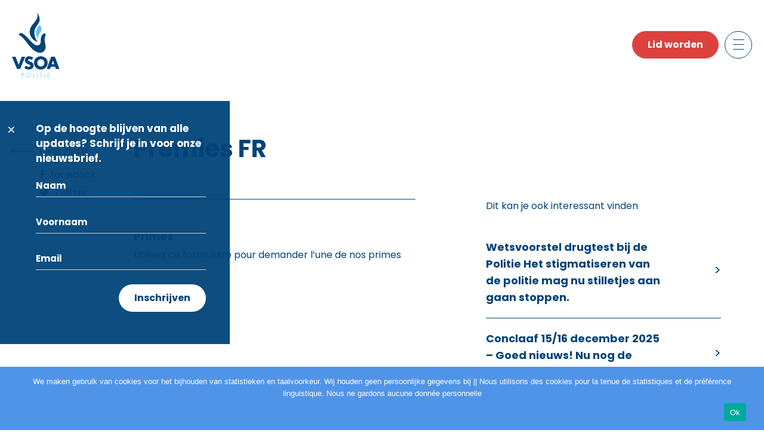

--- FILE ---
content_type: text/html; charset=UTF-8
request_url: https://vsoa-pol.be/block/to-request-fr/
body_size: 13386
content:
<!DOCTYPE html>

<html class="no-js" lang="nl-BE">

<head>

    <meta charset="UTF-8">
    <meta name="viewport" content="width=device-width, initial-scale=1.0" >

    <link rel="profile" href="https://gmpg.org/xfn/11">

    <title>Premies FR</title>
<meta name='robots' content='max-image-preview:large' />
<link rel='dns-prefetch' href='//cdn.jsdelivr.net' />
<link rel='dns-prefetch' href='//cdnjs.cloudflare.com' />
<link rel="alternate" type="application/rss+xml" title=" &raquo; feed" href="https://vsoa-pol.be/feed/" />
<link rel="alternate" type="application/rss+xml" title=" &raquo; reactiesfeed" href="https://vsoa-pol.be/comments/feed/" />
<link rel="alternate" title="oEmbed (JSON)" type="application/json+oembed" href="https://vsoa-pol.be/wp-json/oembed/1.0/embed?url=https%3A%2F%2Fvsoa-pol.be%2Fblock%2Fto-request-fr%2F" />
<link rel="alternate" title="oEmbed (XML)" type="text/xml+oembed" href="https://vsoa-pol.be/wp-json/oembed/1.0/embed?url=https%3A%2F%2Fvsoa-pol.be%2Fblock%2Fto-request-fr%2F&#038;format=xml" />
<style id='wp-img-auto-sizes-contain-inline-css'>
img:is([sizes=auto i],[sizes^="auto," i]){contain-intrinsic-size:3000px 1500px}
/*# sourceURL=wp-img-auto-sizes-contain-inline-css */
</style>
<style id='wp-emoji-styles-inline-css'>

	img.wp-smiley, img.emoji {
		display: inline !important;
		border: none !important;
		box-shadow: none !important;
		height: 1em !important;
		width: 1em !important;
		margin: 0 0.07em !important;
		vertical-align: -0.1em !important;
		background: none !important;
		padding: 0 !important;
	}
/*# sourceURL=wp-emoji-styles-inline-css */
</style>
<style id='wp-block-library-inline-css'>
:root{--wp-block-synced-color:#7a00df;--wp-block-synced-color--rgb:122,0,223;--wp-bound-block-color:var(--wp-block-synced-color);--wp-editor-canvas-background:#ddd;--wp-admin-theme-color:#007cba;--wp-admin-theme-color--rgb:0,124,186;--wp-admin-theme-color-darker-10:#006ba1;--wp-admin-theme-color-darker-10--rgb:0,107,160.5;--wp-admin-theme-color-darker-20:#005a87;--wp-admin-theme-color-darker-20--rgb:0,90,135;--wp-admin-border-width-focus:2px}@media (min-resolution:192dpi){:root{--wp-admin-border-width-focus:1.5px}}.wp-element-button{cursor:pointer}:root .has-very-light-gray-background-color{background-color:#eee}:root .has-very-dark-gray-background-color{background-color:#313131}:root .has-very-light-gray-color{color:#eee}:root .has-very-dark-gray-color{color:#313131}:root .has-vivid-green-cyan-to-vivid-cyan-blue-gradient-background{background:linear-gradient(135deg,#00d084,#0693e3)}:root .has-purple-crush-gradient-background{background:linear-gradient(135deg,#34e2e4,#4721fb 50%,#ab1dfe)}:root .has-hazy-dawn-gradient-background{background:linear-gradient(135deg,#faaca8,#dad0ec)}:root .has-subdued-olive-gradient-background{background:linear-gradient(135deg,#fafae1,#67a671)}:root .has-atomic-cream-gradient-background{background:linear-gradient(135deg,#fdd79a,#004a59)}:root .has-nightshade-gradient-background{background:linear-gradient(135deg,#330968,#31cdcf)}:root .has-midnight-gradient-background{background:linear-gradient(135deg,#020381,#2874fc)}:root{--wp--preset--font-size--normal:16px;--wp--preset--font-size--huge:42px}.has-regular-font-size{font-size:1em}.has-larger-font-size{font-size:2.625em}.has-normal-font-size{font-size:var(--wp--preset--font-size--normal)}.has-huge-font-size{font-size:var(--wp--preset--font-size--huge)}.has-text-align-center{text-align:center}.has-text-align-left{text-align:left}.has-text-align-right{text-align:right}.has-fit-text{white-space:nowrap!important}#end-resizable-editor-section{display:none}.aligncenter{clear:both}.items-justified-left{justify-content:flex-start}.items-justified-center{justify-content:center}.items-justified-right{justify-content:flex-end}.items-justified-space-between{justify-content:space-between}.screen-reader-text{border:0;clip-path:inset(50%);height:1px;margin:-1px;overflow:hidden;padding:0;position:absolute;width:1px;word-wrap:normal!important}.screen-reader-text:focus{background-color:#ddd;clip-path:none;color:#444;display:block;font-size:1em;height:auto;left:5px;line-height:normal;padding:15px 23px 14px;text-decoration:none;top:5px;width:auto;z-index:100000}html :where(.has-border-color){border-style:solid}html :where([style*=border-top-color]){border-top-style:solid}html :where([style*=border-right-color]){border-right-style:solid}html :where([style*=border-bottom-color]){border-bottom-style:solid}html :where([style*=border-left-color]){border-left-style:solid}html :where([style*=border-width]){border-style:solid}html :where([style*=border-top-width]){border-top-style:solid}html :where([style*=border-right-width]){border-right-style:solid}html :where([style*=border-bottom-width]){border-bottom-style:solid}html :where([style*=border-left-width]){border-left-style:solid}html :where(img[class*=wp-image-]){height:auto;max-width:100%}:where(figure){margin:0 0 1em}html :where(.is-position-sticky){--wp-admin--admin-bar--position-offset:var(--wp-admin--admin-bar--height,0px)}@media screen and (max-width:600px){html :where(.is-position-sticky){--wp-admin--admin-bar--position-offset:0px}}

/*# sourceURL=wp-block-library-inline-css */
</style><style id='wp-block-heading-inline-css'>
h1:where(.wp-block-heading).has-background,h2:where(.wp-block-heading).has-background,h3:where(.wp-block-heading).has-background,h4:where(.wp-block-heading).has-background,h5:where(.wp-block-heading).has-background,h6:where(.wp-block-heading).has-background{padding:1.25em 2.375em}h1.has-text-align-left[style*=writing-mode]:where([style*=vertical-lr]),h1.has-text-align-right[style*=writing-mode]:where([style*=vertical-rl]),h2.has-text-align-left[style*=writing-mode]:where([style*=vertical-lr]),h2.has-text-align-right[style*=writing-mode]:where([style*=vertical-rl]),h3.has-text-align-left[style*=writing-mode]:where([style*=vertical-lr]),h3.has-text-align-right[style*=writing-mode]:where([style*=vertical-rl]),h4.has-text-align-left[style*=writing-mode]:where([style*=vertical-lr]),h4.has-text-align-right[style*=writing-mode]:where([style*=vertical-rl]),h5.has-text-align-left[style*=writing-mode]:where([style*=vertical-lr]),h5.has-text-align-right[style*=writing-mode]:where([style*=vertical-rl]),h6.has-text-align-left[style*=writing-mode]:where([style*=vertical-lr]),h6.has-text-align-right[style*=writing-mode]:where([style*=vertical-rl]){rotate:180deg}
/*# sourceURL=https://vsoa-pol.be/wp-includes/blocks/heading/style.min.css */
</style>
<style id='wp-block-paragraph-inline-css'>
.is-small-text{font-size:.875em}.is-regular-text{font-size:1em}.is-large-text{font-size:2.25em}.is-larger-text{font-size:3em}.has-drop-cap:not(:focus):first-letter{float:left;font-size:8.4em;font-style:normal;font-weight:100;line-height:.68;margin:.05em .1em 0 0;text-transform:uppercase}body.rtl .has-drop-cap:not(:focus):first-letter{float:none;margin-left:.1em}p.has-drop-cap.has-background{overflow:hidden}:root :where(p.has-background){padding:1.25em 2.375em}:where(p.has-text-color:not(.has-link-color)) a{color:inherit}p.has-text-align-left[style*="writing-mode:vertical-lr"],p.has-text-align-right[style*="writing-mode:vertical-rl"]{rotate:180deg}
/*# sourceURL=https://vsoa-pol.be/wp-includes/blocks/paragraph/style.min.css */
</style>
<style id='global-styles-inline-css'>
:root{--wp--preset--aspect-ratio--square: 1;--wp--preset--aspect-ratio--4-3: 4/3;--wp--preset--aspect-ratio--3-4: 3/4;--wp--preset--aspect-ratio--3-2: 3/2;--wp--preset--aspect-ratio--2-3: 2/3;--wp--preset--aspect-ratio--16-9: 16/9;--wp--preset--aspect-ratio--9-16: 9/16;--wp--preset--color--black: #000000;--wp--preset--color--cyan-bluish-gray: #abb8c3;--wp--preset--color--white: #ffffff;--wp--preset--color--pale-pink: #f78da7;--wp--preset--color--vivid-red: #cf2e2e;--wp--preset--color--luminous-vivid-orange: #ff6900;--wp--preset--color--luminous-vivid-amber: #fcb900;--wp--preset--color--light-green-cyan: #7bdcb5;--wp--preset--color--vivid-green-cyan: #00d084;--wp--preset--color--pale-cyan-blue: #8ed1fc;--wp--preset--color--vivid-cyan-blue: #0693e3;--wp--preset--color--vivid-purple: #9b51e0;--wp--preset--color--accent: ;--wp--preset--color--primary: ;--wp--preset--color--secondary: ;--wp--preset--color--subtle-background: ;--wp--preset--color--background: #ffffff;--wp--preset--gradient--vivid-cyan-blue-to-vivid-purple: linear-gradient(135deg,rgb(6,147,227) 0%,rgb(155,81,224) 100%);--wp--preset--gradient--light-green-cyan-to-vivid-green-cyan: linear-gradient(135deg,rgb(122,220,180) 0%,rgb(0,208,130) 100%);--wp--preset--gradient--luminous-vivid-amber-to-luminous-vivid-orange: linear-gradient(135deg,rgb(252,185,0) 0%,rgb(255,105,0) 100%);--wp--preset--gradient--luminous-vivid-orange-to-vivid-red: linear-gradient(135deg,rgb(255,105,0) 0%,rgb(207,46,46) 100%);--wp--preset--gradient--very-light-gray-to-cyan-bluish-gray: linear-gradient(135deg,rgb(238,238,238) 0%,rgb(169,184,195) 100%);--wp--preset--gradient--cool-to-warm-spectrum: linear-gradient(135deg,rgb(74,234,220) 0%,rgb(151,120,209) 20%,rgb(207,42,186) 40%,rgb(238,44,130) 60%,rgb(251,105,98) 80%,rgb(254,248,76) 100%);--wp--preset--gradient--blush-light-purple: linear-gradient(135deg,rgb(255,206,236) 0%,rgb(152,150,240) 100%);--wp--preset--gradient--blush-bordeaux: linear-gradient(135deg,rgb(254,205,165) 0%,rgb(254,45,45) 50%,rgb(107,0,62) 100%);--wp--preset--gradient--luminous-dusk: linear-gradient(135deg,rgb(255,203,112) 0%,rgb(199,81,192) 50%,rgb(65,88,208) 100%);--wp--preset--gradient--pale-ocean: linear-gradient(135deg,rgb(255,245,203) 0%,rgb(182,227,212) 50%,rgb(51,167,181) 100%);--wp--preset--gradient--electric-grass: linear-gradient(135deg,rgb(202,248,128) 0%,rgb(113,206,126) 100%);--wp--preset--gradient--midnight: linear-gradient(135deg,rgb(2,3,129) 0%,rgb(40,116,252) 100%);--wp--preset--font-size--small: 18px;--wp--preset--font-size--medium: 20px;--wp--preset--font-size--large: 26.25px;--wp--preset--font-size--x-large: 42px;--wp--preset--font-size--normal: 21px;--wp--preset--font-size--larger: 32px;--wp--preset--spacing--20: 0.44rem;--wp--preset--spacing--30: 0.67rem;--wp--preset--spacing--40: 1rem;--wp--preset--spacing--50: 1.5rem;--wp--preset--spacing--60: 2.25rem;--wp--preset--spacing--70: 3.38rem;--wp--preset--spacing--80: 5.06rem;--wp--preset--shadow--natural: 6px 6px 9px rgba(0, 0, 0, 0.2);--wp--preset--shadow--deep: 12px 12px 50px rgba(0, 0, 0, 0.4);--wp--preset--shadow--sharp: 6px 6px 0px rgba(0, 0, 0, 0.2);--wp--preset--shadow--outlined: 6px 6px 0px -3px rgb(255, 255, 255), 6px 6px rgb(0, 0, 0);--wp--preset--shadow--crisp: 6px 6px 0px rgb(0, 0, 0);}:where(.is-layout-flex){gap: 0.5em;}:where(.is-layout-grid){gap: 0.5em;}body .is-layout-flex{display: flex;}.is-layout-flex{flex-wrap: wrap;align-items: center;}.is-layout-flex > :is(*, div){margin: 0;}body .is-layout-grid{display: grid;}.is-layout-grid > :is(*, div){margin: 0;}:where(.wp-block-columns.is-layout-flex){gap: 2em;}:where(.wp-block-columns.is-layout-grid){gap: 2em;}:where(.wp-block-post-template.is-layout-flex){gap: 1.25em;}:where(.wp-block-post-template.is-layout-grid){gap: 1.25em;}.has-black-color{color: var(--wp--preset--color--black) !important;}.has-cyan-bluish-gray-color{color: var(--wp--preset--color--cyan-bluish-gray) !important;}.has-white-color{color: var(--wp--preset--color--white) !important;}.has-pale-pink-color{color: var(--wp--preset--color--pale-pink) !important;}.has-vivid-red-color{color: var(--wp--preset--color--vivid-red) !important;}.has-luminous-vivid-orange-color{color: var(--wp--preset--color--luminous-vivid-orange) !important;}.has-luminous-vivid-amber-color{color: var(--wp--preset--color--luminous-vivid-amber) !important;}.has-light-green-cyan-color{color: var(--wp--preset--color--light-green-cyan) !important;}.has-vivid-green-cyan-color{color: var(--wp--preset--color--vivid-green-cyan) !important;}.has-pale-cyan-blue-color{color: var(--wp--preset--color--pale-cyan-blue) !important;}.has-vivid-cyan-blue-color{color: var(--wp--preset--color--vivid-cyan-blue) !important;}.has-vivid-purple-color{color: var(--wp--preset--color--vivid-purple) !important;}.has-black-background-color{background-color: var(--wp--preset--color--black) !important;}.has-cyan-bluish-gray-background-color{background-color: var(--wp--preset--color--cyan-bluish-gray) !important;}.has-white-background-color{background-color: var(--wp--preset--color--white) !important;}.has-pale-pink-background-color{background-color: var(--wp--preset--color--pale-pink) !important;}.has-vivid-red-background-color{background-color: var(--wp--preset--color--vivid-red) !important;}.has-luminous-vivid-orange-background-color{background-color: var(--wp--preset--color--luminous-vivid-orange) !important;}.has-luminous-vivid-amber-background-color{background-color: var(--wp--preset--color--luminous-vivid-amber) !important;}.has-light-green-cyan-background-color{background-color: var(--wp--preset--color--light-green-cyan) !important;}.has-vivid-green-cyan-background-color{background-color: var(--wp--preset--color--vivid-green-cyan) !important;}.has-pale-cyan-blue-background-color{background-color: var(--wp--preset--color--pale-cyan-blue) !important;}.has-vivid-cyan-blue-background-color{background-color: var(--wp--preset--color--vivid-cyan-blue) !important;}.has-vivid-purple-background-color{background-color: var(--wp--preset--color--vivid-purple) !important;}.has-black-border-color{border-color: var(--wp--preset--color--black) !important;}.has-cyan-bluish-gray-border-color{border-color: var(--wp--preset--color--cyan-bluish-gray) !important;}.has-white-border-color{border-color: var(--wp--preset--color--white) !important;}.has-pale-pink-border-color{border-color: var(--wp--preset--color--pale-pink) !important;}.has-vivid-red-border-color{border-color: var(--wp--preset--color--vivid-red) !important;}.has-luminous-vivid-orange-border-color{border-color: var(--wp--preset--color--luminous-vivid-orange) !important;}.has-luminous-vivid-amber-border-color{border-color: var(--wp--preset--color--luminous-vivid-amber) !important;}.has-light-green-cyan-border-color{border-color: var(--wp--preset--color--light-green-cyan) !important;}.has-vivid-green-cyan-border-color{border-color: var(--wp--preset--color--vivid-green-cyan) !important;}.has-pale-cyan-blue-border-color{border-color: var(--wp--preset--color--pale-cyan-blue) !important;}.has-vivid-cyan-blue-border-color{border-color: var(--wp--preset--color--vivid-cyan-blue) !important;}.has-vivid-purple-border-color{border-color: var(--wp--preset--color--vivid-purple) !important;}.has-vivid-cyan-blue-to-vivid-purple-gradient-background{background: var(--wp--preset--gradient--vivid-cyan-blue-to-vivid-purple) !important;}.has-light-green-cyan-to-vivid-green-cyan-gradient-background{background: var(--wp--preset--gradient--light-green-cyan-to-vivid-green-cyan) !important;}.has-luminous-vivid-amber-to-luminous-vivid-orange-gradient-background{background: var(--wp--preset--gradient--luminous-vivid-amber-to-luminous-vivid-orange) !important;}.has-luminous-vivid-orange-to-vivid-red-gradient-background{background: var(--wp--preset--gradient--luminous-vivid-orange-to-vivid-red) !important;}.has-very-light-gray-to-cyan-bluish-gray-gradient-background{background: var(--wp--preset--gradient--very-light-gray-to-cyan-bluish-gray) !important;}.has-cool-to-warm-spectrum-gradient-background{background: var(--wp--preset--gradient--cool-to-warm-spectrum) !important;}.has-blush-light-purple-gradient-background{background: var(--wp--preset--gradient--blush-light-purple) !important;}.has-blush-bordeaux-gradient-background{background: var(--wp--preset--gradient--blush-bordeaux) !important;}.has-luminous-dusk-gradient-background{background: var(--wp--preset--gradient--luminous-dusk) !important;}.has-pale-ocean-gradient-background{background: var(--wp--preset--gradient--pale-ocean) !important;}.has-electric-grass-gradient-background{background: var(--wp--preset--gradient--electric-grass) !important;}.has-midnight-gradient-background{background: var(--wp--preset--gradient--midnight) !important;}.has-small-font-size{font-size: var(--wp--preset--font-size--small) !important;}.has-medium-font-size{font-size: var(--wp--preset--font-size--medium) !important;}.has-large-font-size{font-size: var(--wp--preset--font-size--large) !important;}.has-x-large-font-size{font-size: var(--wp--preset--font-size--x-large) !important;}
/*# sourceURL=global-styles-inline-css */
</style>

<style id='classic-theme-styles-inline-css'>
/*! This file is auto-generated */
.wp-block-button__link{color:#fff;background-color:#32373c;border-radius:9999px;box-shadow:none;text-decoration:none;padding:calc(.667em + 2px) calc(1.333em + 2px);font-size:1.125em}.wp-block-file__button{background:#32373c;color:#fff;text-decoration:none}
/*# sourceURL=/wp-includes/css/classic-themes.min.css */
</style>
<link rel='stylesheet' id='helpie-faq-bundle-styles-css' href='https://vsoa-pol.be/wp-content/plugins/helpie-faq/assets/bundles/main.app.css?ver=1.39' media='all' />
<link rel='stylesheet' id='contact-form-7-css' href='https://vsoa-pol.be/wp-content/plugins/contact-form-7/includes/css/styles.css?ver=6.1.1' media='all' />
<link rel='stylesheet' id='cookie-notice-front-css' href='https://vsoa-pol.be/wp-content/plugins/cookie-notice/css/front.min.css?ver=2.5.7' media='all' />
<link rel='stylesheet' id='fvp-frontend-css' href='https://vsoa-pol.be/wp-content/plugins/featured-video-plus/styles/frontend.css?ver=2.3.3' media='all' />
<link rel='stylesheet' id='wp-downloadmanager-css' href='https://vsoa-pol.be/wp-content/plugins/wp-downloadmanager/download-css.css?ver=1.68.11' media='all' />
<link rel='stylesheet' id='vsoa-style-css' href='https://vsoa-pol.be/wp-content/themes/vsoa/style.css?ver=6.9' media='all' />
<link rel='stylesheet' id='vsoa-print-style-css' href='https://vsoa-pol.be/wp-content/themes/vsoa/print.css?ver=6.9' media='print' />
<link rel='stylesheet' id='ui-css-css' href='https://cdnjs.cloudflare.com/ajax/libs/jqueryui/1.12.1/jquery-ui.min.css?ver=6.9' media='all' />
<script id="cookie-notice-front-js-before">
var cnArgs = {"ajaxUrl":"https:\/\/vsoa-pol.be\/wp-admin\/admin-ajax.php","nonce":"a7db87d9cd","hideEffect":"fade","position":"bottom","onScroll":false,"onScrollOffset":100,"onClick":false,"cookieName":"cookie_notice_accepted","cookieTime":2592000,"cookieTimeRejected":2592000,"globalCookie":false,"redirection":false,"cache":false,"revokeCookies":false,"revokeCookiesOpt":"automatic"};

//# sourceURL=cookie-notice-front-js-before
</script>
<script src="https://vsoa-pol.be/wp-content/plugins/cookie-notice/js/front.min.js?ver=2.5.7" id="cookie-notice-front-js"></script>
<script src="https://vsoa-pol.be/wp-includes/js/jquery/jquery.min.js?ver=3.7.1" id="jquery-core-js"></script>
<script src="https://vsoa-pol.be/wp-includes/js/jquery/jquery-migrate.min.js?ver=3.4.1" id="jquery-migrate-js"></script>
<script src="https://vsoa-pol.be/wp-content/plugins/featured-video-plus/js/jquery.fitvids.min.js?ver=master-2015-08" id="jquery.fitvids-js"></script>
<script id="fvp-frontend-js-extra">
var fvpdata = {"ajaxurl":"https://vsoa-pol.be/wp-admin/admin-ajax.php","nonce":"5994937587","fitvids":"1","dynamic":"","overlay":"","opacity":"0.75","color":"b","width":"640"};
//# sourceURL=fvp-frontend-js-extra
</script>
<script src="https://vsoa-pol.be/wp-content/plugins/featured-video-plus/js/frontend.min.js?ver=2.3.3" id="fvp-frontend-js"></script>
<script src="https://vsoa-pol.be/wp-content/themes/vsoa/assets/js/index.js?ver=6.9" id="vsoa-js-js" async></script>
<link rel="https://api.w.org/" href="https://vsoa-pol.be/wp-json/" /><link rel="alternate" title="JSON" type="application/json" href="https://vsoa-pol.be/wp-json/wp/v2/block/286" /><link rel="EditURI" type="application/rsd+xml" title="RSD" href="https://vsoa-pol.be/xmlrpc.php?rsd" />
<meta name="generator" content="WordPress 6.9" />
<link rel="canonical" href="https://vsoa-pol.be/block/to-request-fr/" />
<link rel='shortlink' href='https://vsoa-pol.be/?p=286' />
	<script>document.documentElement.className = document.documentElement.className.replace( 'no-js', 'js' );</script>
	<style id="custom-background-css">
body.custom-background { background-color: #ffffff; }
</style>
	<style type="text/css">.helpie-faq.accordions .helpie-mark{background-color:#ff0!important}.helpie-faq.accordions .helpie-mark{color:#000!important}.helpie-faq.accordions.custom-styles .accordion .accordion__item .accordion__header{padding-top:15px;padding-right:15px;padding-bottom:15px;padding-left:15px;}.helpie-faq.accordions.custom-styles .accordion .accordion__item .accordion__body{padding-top:15px;padding-right:15px;padding-bottom:0px;padding-left:15px;}.helpie-faq.accordions.custom-styles .accordion .accordion__item{border-top-width:0px;border-right-width:0px;border-bottom-width:1px;border-left-width:0px;border-color:#44596B;border-style:solid;}.helpie-faq.custom-styles .accordion .accordion__item{margin-top:0px;margin-right:0px;margin-bottom:0px;margin-left:0px;}.helpie-faq.custom-styles .accordion__item .accordion__header .accordion__toggle .accordion__toggle-icons{color:#44596B!important}.helpie-faq.custom-styles .accordion__header:after,.helpie-faq.custom-styles .accordion__header:before{background-color:#44596B!important}.helpie-faq-form__toggle{padding-top:15px!important;padding-right:15px!important;padding-bottom:15px!important;padding-left:15px!important;}.helpie-faq-form__submit{padding-top:15px!important;padding-right:15px!important;padding-bottom:15px!important;padding-left:15px!important;}</style>

    <!-- Font -->
    <link rel="preconnect" href="https://fonts.googleapis.com">
    <link rel="preconnect" href="https://fonts.gstatic.com" crossorigin>
    <link href="https://fonts.googleapis.com/css2?family=Poppins:wght@300;400;500;600;700&display=swap" rel="stylesheet">

    <!-- favicon -->
    <link rel="apple-touch-icon" sizes="57x57" href="https://vsoa-pol.be/wp-content/themes/vsoa/assets/images/favicon/apple-icon-57x57.png">
    <link rel="apple-touch-icon" sizes="60x60" href="https://vsoa-pol.be/wp-content/themes/vsoa/assets/images/favicon/apple-icon-60x60.png">
    <link rel="apple-touch-icon" sizes="72x72" href="https://vsoa-pol.be/wp-content/themes/vsoa/assets/images/favicon/apple-icon-72x72.png">
    <link rel="apple-touch-icon" sizes="76x76" href="https://vsoa-pol.be/wp-content/themes/vsoa/assets/images/favicon/apple-icon-76x76.png">
    <link rel="apple-touch-icon" sizes="114x114" href="https://vsoa-pol.be/wp-content/themes/vsoa/assets/images/favicon/apple-icon-114x114.png">
    <link rel="apple-touch-icon" sizes="120x120" href="https://vsoa-pol.be/wp-content/themes/vsoa/assets/images/favicon/apple-icon-120x120.png">
    <link rel="apple-touch-icon" sizes="144x144" href="https://vsoa-pol.be/wp-content/themes/vsoa/assets/images/favicon/apple-icon-144x144.png">
    <link rel="apple-touch-icon" sizes="152x152" href="https://vsoa-pol.be/wp-content/themes/vsoa/assets/images/favicon/apple-icon-152x152.png">
    <link rel="apple-touch-icon" sizes="180x180" href="https://vsoa-pol.be/wp-content/themes/vsoa/assets/images/favicon/apple-icon-180x180.png">
    <link rel="icon" type="image/png" sizes="192x192"  href="https://vsoa-pol.be/wp-content/themes/vsoa/assets/images/favicon/android-icon-192x192.png">
    <link rel="icon" type="image/png" sizes="32x32" href="https://vsoa-pol.be/wp-content/themes/vsoa/assets/images/favicon/favicon-32x32.png">
    <link rel="icon" type="image/png" sizes="96x96" href="https://vsoa-pol.be/wp-content/themes/vsoa/assets/images/favicon/favicon-96x96.png">
    <link rel="icon" type="image/png" sizes="16x16" href="https://vsoa-pol.be/wp-content/themes/vsoa/assets/images/favicon/favicon-16x16.png">
    <link rel="manifest" href="https://vsoa-pol.be/wp-content/themes/vsoa/assets/images/favicon/manifest.json">
    <meta name="msapplication-TileColor" content="#ffffff">
    <meta name="msapplication-TileImage" content="https://vsoa-pol.be/wp-content/themes/vsoa/assets/images/favicon/ms-icon-144x144.png">
    <meta name="theme-color" content="#ffffff">



    <!-- style -->

    <!-- Owl Stylesheets -->
    <link rel="stylesheet" href="https://vsoa-pol.be/wp-content/themes/vsoa/assets/css/owl.carousel.min.css">
    <link rel="stylesheet" href="https://vsoa-pol.be/wp-content/themes/vsoa/assets/css/owl.theme.default.min.css">

    <link href="https://vsoa-pol.be/wp-content/themes/vsoa/assets/css/style.css" rel="stylesheet" type="text/css" />

    <!-- Js -->
    <script src="https://code.jquery.com/jquery-3.6.0.min.js" crossorigin="anonymous"></script>
    <script src="https://cdn.jsdelivr.net/npm/@popperjs/core@2.9.2/dist/umd/popper.min.js" integrity="sha384-IQsoLXl5PILFhosVNubq5LC7Qb9DXgDA9i+tQ8Zj3iwWAwPtgFTxbJ8NT4GN1R8p" crossorigin="anonymous"></script>
    <script src="https://cdn.jsdelivr.net/npm/bootstrap@5.0.2/dist/js/bootstrap.min.js" integrity="sha384-cVKIPhGWiC2Al4u+LWgxfKTRIcfu0JTxR+EQDz/bgldoEyl4H0zUF0QKbrJ0EcQF" crossorigin="anonymous"></script>

    <!-- Js carousel -->
    <script src="https://vsoa-pol.be/wp-content/themes/vsoa/assets/js/owl.carousel.js"></script>
    <script src="https://vsoa-pol.be/wp-content/themes/vsoa/assets/js/jquery.mousewheel.min.js"></script>

    <!-- Js custom -->
    <script type="text/javascript" src="https://vsoa-pol.be/wp-content/themes/vsoa/assets/js/custom.js"></script>

    <!--    <script async src="https://static.addtoany.com/menu/page.js"></script>-->

</head>

<body class="wp-singular block-template-default single single-block postid-286 custom-background wp-embed-responsive wp-theme-vsoa cookies-not-set singular enable-search-modal missing-post-thumbnail has-single-pagination not-showing-comments show-avatars footer-top-hidden reduced-spacing" id="page_286">
<a class="skip-link screen-reader-text" href="#site-content">Skip to the content</a>
<div class="wrapper">

    <div class="content">


        <header class="header">

            <nav class="navbar navbar-light">
                <div class="container">
                    <div class="navbar-brand-logo">
                                                    <a href="https://vsoa-pol.be/">
                                <img src="https://vsoa-pol.be/wp-content/themes/vsoa/assets/images/logo-min.svg" alt="">
                            </a>
                                                </div> <!-- AND .navbar-brand-log -->
                    <div class="d-flex">

                        <div class="ms-2 btn-mob-sm">
                            <p><a class="btn btn-secondary" href="/lid-worden">Lid worden</a></p>                        </div>

                        <button class="btn toggler-icon collapsed ms-2" type="button" data-bs-toggle="offcanvas" data-bs-target="#offcanvasNavbar" aria-controls="offcanvasNavbar">
                            <span></span>
                            <span></span>
                            <span></span>
                            <span></span>
                        </button>
                        <div class="offcanvas offcanvas-top" tabindex="-1" id="offcanvasNavbar" aria-labelledby="offcanvasNavbarLabel">

                            <div class="offcanvas-body">

                                <div class="container">


                                    <div class="accordion accordion-style" id="accordionMenuHeader">

                                        <div class="list-group-columns">

                                            <div class="list-column desc_none">
                                                <div>
                                                    <button class="accordion-button collapsed" type="button" data-bs-toggle="collapse" data-bs-target="#collapseOvervsoa" aria-expanded="false" aria-controls="collapseOvervsoa">



                                                                                                                    <h3 class="title-md hr-title">Over vsoa</h3>
                                                            


                                                    </button>
                                                    <div id="collapseOvervsoa" class="accordion-collapse collapse" aria-labelledby="headingOvervsoa" data-bs-parent="#accordionMenuHeader">
                                                        <ul class="nav-menu-list">

                                                                                                                            <li>
                                                                    <a href=" /visie/">Visie</a>
                                                                </li>
                                                                <li>
                                                                    <a href=" /geweld-tegen-politie/">Geweld tegen politie</a>
                                                                </li>
                                                                <li>
                                                                    <a href=" /vsoa-politie-staat-dicht-bij-u/">Diensten</a>
                                                                </li>
                                                                <li>
                                                                    <a href=" /voordelen/">Voordelen</a>
                                                                </li>
                                                                <li>
                                                                    <a href=" /contactpersoon/">Contactpersoon</a>
                                                                </li>
                                                                
                                                        </ul>
                                                    </div>
                                                </div>
                                            </div>
                                            <div class="list-column mob_none">
                                                <div>
                                                                                                            <a href="/vsoa-politie-staat-dicht-bij-u" class="title-md hr-title">Over vsoa</a>
                                                                                                            <div id="collapseOvervsoa" class="accordion-collapse collapse" aria-labelledby="headingOvervsoa" data-bs-parent="#accordionMenuHeader">
                                                        <ul class="nav-menu-list">

                                                                                                                            <li>
                                                                    <a href=" /visie/">Visie</a>
                                                                </li>
                                                                <li>
                                                                    <a href=" /geweld-tegen-politie/">Geweld tegen politie</a>
                                                                </li>
                                                                <li>
                                                                    <a href=" /vsoa-politie-staat-dicht-bij-u/">Diensten</a>
                                                                </li>
                                                                <li>
                                                                    <a href=" /voordelen/">Voordelen</a>
                                                                </li>
                                                                <li>
                                                                    <a href=" /contactpersoon/">Contactpersoon</a>
                                                                </li>
                                                                
                                                        </ul>
                                                    </div>
                                                </div>
                                            </div>
                                            <div class="list-column">
                                                <div>

                                                                                                            <a class="title-md hr-title" href=" /afdelingen-afgevaardigden/">Afdelingen  <br> & afgevaardigden</a>
                                                        

                                                </div>
                                                <div class="mob_none">
                                                                                                            <a id="news_headline" class="title-md hr-title" href="/nieuws-laatste/">Nieuws</a>
                                                        
                                                    <div id="collapseNieuws" class="accordion-collapse collapse" aria-labelledby="headingNieuws" data-bs-parent="#accordionMenuHeader">
                                                        <ul class="nav-menu-list">

                                                                                                                            <!--                                                                <li>-->
                                                                <!--                                                                    <a href=" /nieuws/">All</a>-->
                                                                <!--                                                                </li>-->
                                                                <li>
                                                                    <a href=" /nieuws-laatste/">Laatste nieuws</a>
                                                                </li>
                                                                <li>
                                                                    <a href=" /nieuws-newsletter/">Newsletter</a>
                                                                </li>
                                                                

                                                        </ul>
                                                    </div>
                                                </div>
                                                <div class="desc_none">
                                                    <button class="accordion-button collapsed" type="button" data-bs-toggle="collapse" data-bs-target="#collapseNieuws" aria-expanded="false" aria-controls="collapseNieuws">

                                                                                                                    <a id="news_headline" class="title-md hr-title" href="/nieuws-laatste/">Nieuws</a>
                                                            

                                                    </button>
                                                    <div id="collapseNieuws" class="accordion-collapse collapse" aria-labelledby="headingNieuws" data-bs-parent="#accordionMenuHeader">
                                                        <ul class="nav-menu-list">

                                                                                                                            <!--                                                                <li>-->
                                                                <!--                                                                    <a href=" /nieuws/">All</a>-->
                                                                <!--                                                                </li>-->
                                                                <li>
                                                                    <a href=" /nieuws-laatste/">Laatste nieuws</a>
                                                                </li>
                                                                <li>
                                                                    <a href=" /nieuws-newsletter/">Newsletter</a>
                                                                </li>
                                                                

                                                        </ul>
                                                    </div>
                                                </div>
                                            </div>
                                            <div class="list-column desc_none">
                                                <div>
                                                    <button class="accordion-button collapsed" type="button" data-bs-toggle="collapse" data-bs-target="#collapseContact" aria-expanded="false" aria-controls="collapseContact">
                                                        <h3 class="title-md hr-title">Contact</h3>
                                                    </button>
                                                    <div id="collapseContact" class="accordion-collapse collapse" aria-labelledby="headingContact" data-bs-parent="#accordionMenuHeader">
                                                                                                                    <div>
                                                                <h3><a href="/contact" class="menu_link_contact">Contactformulier</a></h3>
                                                            </div>
                                                                                                                <ul class="nav-menu-list nav-menu-list-mb">


                                                                                                                            <li>
                                                                    <h4 class="title-sm txt-color">Adres</h4>
                                                                    <ul class="list-unstyled">
                                                                        <li>
                                                                            Minervastraat 8,
                                                                        </li>
                                                                        <li>
                                                                            1930 Zaventem
                                                                        </li>
                                                                    </ul>
                                                                </li>
                                                                <li>
                                                                    <h4 class="title-sm txt-color">E-mail</h4>
                                                                    <ul class="list-unstyled">
                                                                        <li>
                                                                            <a class="text-decoration" href="mailto:info@vsoa-pol.be">info@vsoa-pol.be</a>
                                                                        </li>
                                                                    </ul>
                                                                </li>
                                                                <li>
                                                                    <h4 class="title-sm txt-color"> Telefoon</h4>
                                                                    <ul class="list-unstyled">
                                                                        <li>
                                                                            <a href="tel:026605911">02 660 59 11</a>
                                                                        </li>
                                                                    </ul>
                                                                </li>
                                                                <li>
                                                                    <h4 class="title-sm txt-color"> Fax</h4>
                                                                    <ul class="list-unstyled">
                                                                        <li>
                                                                            <a href="tel:026605097">02 660 50 97</a>
                                                                        </li>
                                                                    </ul>
                                                                </li>
                                                                


                                                        </ul>
                                                    </div>
                                                </div>
                                            </div>
                                            <div class="list-column mob_none">
                                                <div>
                                                                                                            <a href="/contact" class="title-md hr-title">Contact</a>
                                                                                                        <div id="collapseContact" class="accordion-collapse collapse" aria-labelledby="headingContact" data-bs-parent="#accordionMenuHeader">
                                                        <ul class="nav-menu-list nav-menu-list-mb">


                                                                                                                            <li>
                                                                    <h4 class="title-sm txt-color">Adres</h4>
                                                                    <ul class="list-unstyled">
                                                                        <li>
                                                                            Minervastraat 8,
                                                                        </li>
                                                                        <li>
                                                                            1930 Zaventem
                                                                        </li>
                                                                    </ul>
                                                                </li>
                                                                <li>
                                                                    <h4 class="title-sm txt-color">E-mail</h4>
                                                                    <ul class="list-unstyled">
                                                                        <li>
                                                                            <a class="text-decoration" href="mailto:info@vsoa-pol.be">info@vsoa-pol.be</a>
                                                                        </li>
                                                                    </ul>
                                                                </li>
                                                                <li>
                                                                    <h4 class="title-sm txt-color"> Telefoon</h4>
                                                                    <ul class="list-unstyled">
                                                                        <li>
                                                                            <a href="tel:026605911">02 660 59 11</a>
                                                                        </li>
                                                                    </ul>
                                                                </li>
                                                                <li>
                                                                    <h4 class="title-sm txt-color"> Fax</h4>
                                                                    <ul class="list-unstyled">
                                                                        <li>
                                                                            <a href="tel:026605097">02 660 50 97</a>
                                                                        </li>
                                                                    </ul>
                                                                </li>
                                                                


                                                        </ul>
                                                    </div>
                                                </div>
                                            </div>
                                        </div>

                                    </div>

                                    <div class="footer-menu-btn desktop-none mb-3 mt-1">

                                        <p><a class="btn btn-secondary" href="/lid-worden">Lid worden</a></p>
                                        <a class="btn btn-outline-light" href="/faq-nl/">FAQ</a>
                                    </div>	<!-- AND .footer-menu-btn -->

                                    <div class="footer-menu">

                                        <div class="footer-fixed">

                                            <ul class="nav-menu-list nav-menu-list-hr">
<li>
<h3 class="title-md">Volg ons op</h3>
</li>
<li>
	<a href="https://www.facebook.com/VSOAPolitie/">Facebook</a>
</li>
<li>
	<a href="https://twitter.com/VSOAPOLITIE">Twitter</a>
</li>
</ul>
                                            <div class="footer-menu-btn">

                                                <div class="menu-languages-menu-container"><ul id="menu-languages-menu" class="list-unstyled list-link-hr"><li id="menu-item-47-fr" class="lang-item lang-item-5 lang-item-fr no-translation lang-item-first menu-item menu-item-type-custom menu-item-object-custom menu-item-47-fr"><a href="https://slfp-pol.be/" hreflang="fr-FR" lang="fr-FR">FR</a></li>
<li id="menu-item-47-nl" class="lang-item lang-item-7 lang-item-nl current-lang no-translation menu-item menu-item-type-custom menu-item-object-custom menu-item-home menu-item-47-nl"><a href="https://vsoa-pol.be/" hreflang="nl-BE" lang="nl-BE">NL</a></li>
</ul></div>
                                                <div class="mob-none">
                                                    <p><a class="btn btn-secondary" href="/lid-worden">Lid worden</a></p>
                                                    <a class="btn btn-outline-light" href="/faq-nl/">FAQ</a>
                                                </div>
                                            </div>
                                        </div>
                                    </div> <!-- AND .footer-menu -->

                                </div> <!-- AND .container -->
                            </div> 	<!-- AND .offcanvas-body -->
                        </div>	<!-- AND .offcanvas-top -->

                    </div> <!-- AND .d-flex -->
                </div> <!-- AND .container -->
            </nav> <!-- AND .navbar -->

        </header> <!-- AND .header -->
		


  <div class="main">  



  <div class="block-page">
        <div class="container left-side-container">


	        <div class="left-side">
	            <div class="breadcrumb-title-page breadcrumb-title-page-link">
	                
<p><a href="/nieuws-laatste/" data-type="URL">overzicht</a></p>
                                        <div class="a2a_kit a2a_kit_size_32 single_social_block" data-a2a-url="https://vsoa-pol.be/block/to-request-fr/" data-a2a-title="Premies FR">
<!--                        <a class="a2a_button_facebook fbLink" target="_blank" href="https://www.facebook.com/sharer/sharer.php?u=https%3A%2F%2Fvsoa-pol.be%2Fde-sectorale-onderhandelingen-en-de-navap-een-voorzichtige-start%2F&t=De%20sectorale%20onderhandelingen%20en%20de%20NAVAP%3A%20een%20voorzichtige%20start.&quote=">Facebook</a>-->
<!---->
<!--                        <a class="a2a_button_facebook fbLink" target="_blank" href="https://www.facebook.com/sharer/sharer.php?u=https://vsoa-pol.be/de-sectorale-onderhandelingen-en-de-navap-een-voorzichtige-start/&t=De%20sectorale%20onderhandelingen%20en%20de%20NAVAP%3A%20een%20voorzichtige%20start.&quote=">Facebook</a>-->

                        <a class="a2a_button_facebook fbLink" target="_blank" href="https://www.facebook.com/sharer.php?u=https%3A%2F%2Fvsoa-pol.be%2Fblock%2Fto-request-fr%2F&t=Premies+FR">Facebook</a>
                        <a class="a2a_button_twitter twLink" target="_blank" href="https://twitter.com/share?text=Premies+FR&url=https%3A%2F%2Fvsoa-pol.be%2Fblock%2Fto-request-fr%2F" >Twitter</a>


                        <!--                        <a class="a2a_dd" href="https://www.addtoany.com/share"></a>-->
                    </div>

	            </div>
	        </div><!-- AND .left-side -->
	        <div class="container body-container">

                                                                            <div class="post-image-container">
                            	<h1 class="title-max">Premies FR</h1>

									<div class="post-body">

										<div class="post-body-flex">
											<div class="border-post">

																								

												
<h4 class="wp-block-heading">Primes</h4>



<p>Utilisez ce formulaire pour demander l’une de nos primes</p>
											</div>
											<div class="w-min">

																																				
		                                        		                                          <h4 class="title-min mb-4">Dit kan je ook interessant vinden</h4>	
		                                        			                                 	
		                                        <ul class="posts-link">
						                              
						                              
						                                <!-- the loop -->
						                                
						                                		<li><a href="https://vsoa-pol.be/wetsvoorstel-drugtest-bij-de-politie-het-stigmatiseren-van-de-politie-mag-nu-stilletjes-aan-gaan-stoppen/">Wetsvoorstel drugtest bij de Politie  Het stigmatiseren van de politie  mag nu stilletjes aan gaan stoppen.</a></li>
						                                
						                                
						                                		<li><a href="https://vsoa-pol.be/conclaaf-15-16-december-2025-goed-nieuws-nu-nog-de-uitvoering/">Conclaaf 15/16 december 2025 &#8211; Goed nieuws! Nu nog de uitvoering</a></li>
						                                
						                                
						                                		<li><a href="https://vsoa-pol.be/uurzakboekje-2026/">Uurzakboekje 2026</a></li>
						                                
						                                
						                                		<li><a href="https://vsoa-pol.be/eisenbundel-2025-aantrekkelijkheid-van-de-functie/">Eisenbundel 2025 &#8211; aantrekkelijkheid van de functie</a></li>
						                                
						                                						                                <!-- end of the loop -->
						                               

						                                
						                              		                                        </ul> <!-- AND .posts-link -->  

											</div>
										</div>


	                                </div>  <!-- AND .post-body -->

                                
                                
                            </div>
                        	        </div>   <!-- AND .body-container -->  

        </div>      
  
  </div> <!-- AND .block-page -->



  <!-- block 2 -->
      


  </div> <!-- AND .main --> 
    
</div><!-- AND .content -->



	<script type="speculationrules">
{"prefetch":[{"source":"document","where":{"and":[{"href_matches":"/*"},{"not":{"href_matches":["/wp-*.php","/wp-admin/*","/wp-content/uploads/*","/wp-content/*","/wp-content/plugins/*","/wp-content/themes/vsoa/*","/*\\?(.+)"]}},{"not":{"selector_matches":"a[rel~=\"nofollow\"]"}},{"not":{"selector_matches":".no-prefetch, .no-prefetch a"}}]},"eagerness":"conservative"}]}
</script>
    <script>
        jQuery(function($){
            $(document).on('click', '.popup-xs .close', function () {
                $('.popup-xs').addClass('d-none')
                $.ajax({
                    url: 'https://vsoa-pol.be/wp-admin/admin-ajax.php',
                    type: 'POST',
                    data: 'action=create_cookie',
                    success: function( ) {
                        // $('.popup-xs').addClass('d-none')
                    }
                });
            });
        });
    </script>
    	<script>
	/(trident|msie)/i.test(navigator.userAgent)&&document.getElementById&&window.addEventListener&&window.addEventListener("hashchange",function(){var t,e=location.hash.substring(1);/^[A-z0-9_-]+$/.test(e)&&(t=document.getElementById(e))&&(/^(?:a|select|input|button|textarea)$/i.test(t.tagName)||(t.tabIndex=-1),t.focus())},!1);
	</script>
	<script src="https://vsoa-pol.be/wp-includes/js/dist/hooks.min.js?ver=dd5603f07f9220ed27f1" id="wp-hooks-js"></script>
<script src="https://vsoa-pol.be/wp-includes/js/dist/i18n.min.js?ver=c26c3dc7bed366793375" id="wp-i18n-js"></script>
<script id="wp-i18n-js-after">
wp.i18n.setLocaleData( { 'text direction\u0004ltr': [ 'ltr' ] } );
//# sourceURL=wp-i18n-js-after
</script>
<script src="https://vsoa-pol.be/wp-content/plugins/contact-form-7/includes/swv/js/index.js?ver=6.1.1" id="swv-js"></script>
<script id="contact-form-7-js-translations">
( function( domain, translations ) {
	var localeData = translations.locale_data[ domain ] || translations.locale_data.messages;
	localeData[""].domain = domain;
	wp.i18n.setLocaleData( localeData, domain );
} )( "contact-form-7", {"translation-revision-date":"2025-08-12 18:52:17+0000","generator":"GlotPress\/4.0.1","domain":"messages","locale_data":{"messages":{"":{"domain":"messages","plural-forms":"nplurals=2; plural=n != 1;","lang":"nl_BE"},"This contact form is placed in the wrong place.":["Dit contactformulier staat op de verkeerde plek."],"Error:":["Fout:"]}},"comment":{"reference":"includes\/js\/index.js"}} );
//# sourceURL=contact-form-7-js-translations
</script>
<script id="contact-form-7-js-before">
var wpcf7 = {
    "api": {
        "root": "https:\/\/vsoa-pol.be\/wp-json\/",
        "namespace": "contact-form-7\/v1"
    }
};
//# sourceURL=contact-form-7-js-before
</script>
<script src="https://vsoa-pol.be/wp-content/plugins/contact-form-7/includes/js/index.js?ver=6.1.1" id="contact-form-7-js"></script>
<script src="https://vsoa-pol.be/wp-content/themes/vsoa/assets/js/datepicker.min.js" id="my-datepicker-js"></script>
<script src="https://vsoa-pol.be/wp-content/themes/vsoa/assets/js/mask.js" id="my-mask-js"></script>
<script src="https://cdn.jsdelivr.net/jquery.validation/1.16.0/jquery.validate.min.js" id="my-valid-js"></script>
<script src="https://cdn.jsdelivr.net/jquery.validation/1.16.0/additional-methods.min.js" id="my-valid2-js"></script>
<script src="https://www.google.com/recaptcha/api.js?render=6LcIy_0UAAAAAC1Lcfzdd33l0f7gJHOQGWC1kU0m&amp;ver=3.0" id="google-recaptcha-js"></script>
<script src="https://vsoa-pol.be/wp-includes/js/dist/vendor/wp-polyfill.min.js?ver=3.15.0" id="wp-polyfill-js"></script>
<script id="wpcf7-recaptcha-js-before">
var wpcf7_recaptcha = {
    "sitekey": "6LcIy_0UAAAAAC1Lcfzdd33l0f7gJHOQGWC1kU0m",
    "actions": {
        "homepage": "homepage",
        "contactform": "contactform"
    }
};
//# sourceURL=wpcf7-recaptcha-js-before
</script>
<script src="https://vsoa-pol.be/wp-content/plugins/contact-form-7/modules/recaptcha/index.js?ver=6.1.1" id="wpcf7-recaptcha-js"></script>
<script id="wp-emoji-settings" type="application/json">
{"baseUrl":"https://s.w.org/images/core/emoji/17.0.2/72x72/","ext":".png","svgUrl":"https://s.w.org/images/core/emoji/17.0.2/svg/","svgExt":".svg","source":{"concatemoji":"https://vsoa-pol.be/wp-includes/js/wp-emoji-release.min.js?ver=6.9"}}
</script>
<script type="module">
/*! This file is auto-generated */
const a=JSON.parse(document.getElementById("wp-emoji-settings").textContent),o=(window._wpemojiSettings=a,"wpEmojiSettingsSupports"),s=["flag","emoji"];function i(e){try{var t={supportTests:e,timestamp:(new Date).valueOf()};sessionStorage.setItem(o,JSON.stringify(t))}catch(e){}}function c(e,t,n){e.clearRect(0,0,e.canvas.width,e.canvas.height),e.fillText(t,0,0);t=new Uint32Array(e.getImageData(0,0,e.canvas.width,e.canvas.height).data);e.clearRect(0,0,e.canvas.width,e.canvas.height),e.fillText(n,0,0);const a=new Uint32Array(e.getImageData(0,0,e.canvas.width,e.canvas.height).data);return t.every((e,t)=>e===a[t])}function p(e,t){e.clearRect(0,0,e.canvas.width,e.canvas.height),e.fillText(t,0,0);var n=e.getImageData(16,16,1,1);for(let e=0;e<n.data.length;e++)if(0!==n.data[e])return!1;return!0}function u(e,t,n,a){switch(t){case"flag":return n(e,"\ud83c\udff3\ufe0f\u200d\u26a7\ufe0f","\ud83c\udff3\ufe0f\u200b\u26a7\ufe0f")?!1:!n(e,"\ud83c\udde8\ud83c\uddf6","\ud83c\udde8\u200b\ud83c\uddf6")&&!n(e,"\ud83c\udff4\udb40\udc67\udb40\udc62\udb40\udc65\udb40\udc6e\udb40\udc67\udb40\udc7f","\ud83c\udff4\u200b\udb40\udc67\u200b\udb40\udc62\u200b\udb40\udc65\u200b\udb40\udc6e\u200b\udb40\udc67\u200b\udb40\udc7f");case"emoji":return!a(e,"\ud83e\u1fac8")}return!1}function f(e,t,n,a){let r;const o=(r="undefined"!=typeof WorkerGlobalScope&&self instanceof WorkerGlobalScope?new OffscreenCanvas(300,150):document.createElement("canvas")).getContext("2d",{willReadFrequently:!0}),s=(o.textBaseline="top",o.font="600 32px Arial",{});return e.forEach(e=>{s[e]=t(o,e,n,a)}),s}function r(e){var t=document.createElement("script");t.src=e,t.defer=!0,document.head.appendChild(t)}a.supports={everything:!0,everythingExceptFlag:!0},new Promise(t=>{let n=function(){try{var e=JSON.parse(sessionStorage.getItem(o));if("object"==typeof e&&"number"==typeof e.timestamp&&(new Date).valueOf()<e.timestamp+604800&&"object"==typeof e.supportTests)return e.supportTests}catch(e){}return null}();if(!n){if("undefined"!=typeof Worker&&"undefined"!=typeof OffscreenCanvas&&"undefined"!=typeof URL&&URL.createObjectURL&&"undefined"!=typeof Blob)try{var e="postMessage("+f.toString()+"("+[JSON.stringify(s),u.toString(),c.toString(),p.toString()].join(",")+"));",a=new Blob([e],{type:"text/javascript"});const r=new Worker(URL.createObjectURL(a),{name:"wpTestEmojiSupports"});return void(r.onmessage=e=>{i(n=e.data),r.terminate(),t(n)})}catch(e){}i(n=f(s,u,c,p))}t(n)}).then(e=>{for(const n in e)a.supports[n]=e[n],a.supports.everything=a.supports.everything&&a.supports[n],"flag"!==n&&(a.supports.everythingExceptFlag=a.supports.everythingExceptFlag&&a.supports[n]);var t;a.supports.everythingExceptFlag=a.supports.everythingExceptFlag&&!a.supports.flag,a.supports.everything||((t=a.source||{}).concatemoji?r(t.concatemoji):t.wpemoji&&t.twemoji&&(r(t.twemoji),r(t.wpemoji)))});
//# sourceURL=https://vsoa-pol.be/wp-includes/js/wp-emoji-loader.min.js
</script>

		<!-- Cookie Notice plugin v2.5.7 by Hu-manity.co https://hu-manity.co/ -->
		<div id="cookie-notice" role="dialog" class="cookie-notice-hidden cookie-revoke-hidden cn-position-bottom" aria-label="Cookie Notice" style="background-color: rgba(50,50,58,1);"><div class="cookie-notice-container" style="color: #fff"><span id="cn-notice-text" class="cn-text-container">We maken gebruik van cookies voor het bijhouden van statistieken en taalvoorkeur. Wij houden geen persoonlijke gegevens bij || Nous utilisons des cookies pour la tenue de statistiques et de préférence linguistique. Nous ne gardons aucune donnée personnelle</span><span id="cn-notice-buttons" class="cn-buttons-container"><button id="cn-accept-cookie" data-cookie-set="accept" class="cn-set-cookie cn-button" aria-label="Ok" style="background-color: #00a99d">Ok</button></span><span id="cn-close-notice" data-cookie-set="accept" class="cn-close-icon" title="No"></span></div>
			
		</div>
		<!-- / Cookie Notice plugin -->

	  	<footer class="footer">
	  		<div class="container">
	  			<div class="footer-top">

			  		
<div class="wpcf7 no-js" id="wpcf7-f48-o1" lang="en-US" dir="ltr" data-wpcf7-id="48">
<div class="screen-reader-response"><p role="status" aria-live="polite" aria-atomic="true"></p> <ul></ul></div>
<form action="/block/to-request-fr/#wpcf7-f48-o1" method="post" class="wpcf7-form init" aria-label="Contact form" novalidate="novalidate" data-status="init">
<fieldset class="hidden-fields-container"><input type="hidden" name="_wpcf7" value="48" /><input type="hidden" name="_wpcf7_version" value="6.1.1" /><input type="hidden" name="_wpcf7_locale" value="en_US" /><input type="hidden" name="_wpcf7_unit_tag" value="wpcf7-f48-o1" /><input type="hidden" name="_wpcf7_container_post" value="0" /><input type="hidden" name="_wpcf7_posted_data_hash" value="" /><input type="hidden" name="_wpcf7_recaptcha_response" value="" />
</fieldset>
<h3 class="title-lg">Blijf op de hoogte
</h3>
<div class="flex-form-block_fields">
	<p><span class="wpcf7-form-control-wrap" data-name="first_name"><input size="40" maxlength="400" class="wpcf7-form-control wpcf7-text wpcf7-validates-as-required form-control form-control-lg newsletter_name" aria-required="true" aria-invalid="false" placeholder="Naam" value="" type="text" name="first_name" /></span><br />
<span class="wpcf7-form-control-wrap" data-name="last_name"><input size="40" maxlength="400" class="wpcf7-form-control wpcf7-text wpcf7-validates-as-required form-control form-control-lg newsletter_surname" aria-required="true" aria-invalid="false" placeholder="Voornaam" value="" type="text" name="last_name" /></span>
	</p>
	<p><span class="wpcf7-form-control-wrap" data-name="your-email"><input size="40" maxlength="400" class="wpcf7-form-control wpcf7-email wpcf7-validates-as-required wpcf7-text wpcf7-validates-as-email form-control form-control-lg newsletter_email" aria-required="true" aria-invalid="false" placeholder="Email" value="" type="email" name="your-email" /></span>
	</p>
</div>
<div class="flex-form-block">
	<div class="btn btn-primary btn-circle btn-circle-lg">
		<p><input class="wpcf7-form-control wpcf7-submit has-spinner" type="submit" value="Submit" /><br />
<i class="icon icon-left-sm-arrow"></i>
		</p>
	</div>
</div><div class="wpcf7-response-output" aria-hidden="true"></div>
</form>
</div>

	  			</div><!-- AND .footer-top -->
	  			<div class="footer-bottom">

	  				<div class="list-flex">
			  			<ul class="list-menu-footer">
<li>
<h5 class="title-xs">
	VSOA Politie<br>
</h5>
</li>
<li>
Minervastraat 8,
</li>
<li>
1930 Zaventem
</li>
<li class="mob-pb">
<a href="tel:026605911">Tel: 02 660 59 11</a>
</li>
<li>
<a href="tel:026605097">Fax: 02 660 50 97</a>
</li>
<li>
<a class="text-decoration" href="mailto:info@vsoa-pol.be">info@vsoa-pol.be</a>
</li>
</ul>	  				</div><!-- AND .list-flex -->

	  				<div class="list-flex">
			  			<nav class="menu-main-menu-nl-container" aria-label="Menu"><ul id="menu-main-menu-nl" class="menu"><li id="menu-item-86" class="menu-item menu-item-type-post_type menu-item-object-page menu-item-has-children menu-item-86"><a href="https://vsoa-pol.be/vsoa-politie-staat-dicht-bij-u/">Over VSOA</a>
<ul class="sub-menu">
	<li id="menu-item-88" class="menu-item menu-item-type-post_type menu-item-object-page menu-item-88"><a href="https://vsoa-pol.be/visie/">Visie</a></li>
	<li id="menu-item-26745" class="menu-item menu-item-type-custom menu-item-object-custom menu-item-26745"><a href="/geweld-tegen-politie">Geweld tegen politie</a></li>
	<li id="menu-item-89" class="menu-item menu-item-type-post_type menu-item-object-page menu-item-89"><a href="https://vsoa-pol.be/vsoa-politie-staat-dicht-bij-u/">Diensten</a></li>
	<li id="menu-item-90" class="menu-item menu-item-type-post_type menu-item-object-page menu-item-90"><a href="https://vsoa-pol.be/voordelen/">Voordelen</a></li>
	<li id="menu-item-91" class="menu-item menu-item-type-post_type menu-item-object-page menu-item-91"><a href="https://vsoa-pol.be/contactpersoon/">Contactpersoon</a></li>
</ul>
</li>
</ul></nav>
	  				</div><!-- AND .list-flex -->
	  				<div class="list-flex">
			  			<nav class="menu-other-menu-nl-container" aria-label="Menu"><ul id="menu-other-menu-nl" class="menu"><li id="menu-item-114" class="menu-item menu-item-type-post_type menu-item-object-page menu-item-114"><a href="https://vsoa-pol.be/afdelingen-afgevaardigden/">Afdelingen &#038; afgevaardigden</a></li>
<li id="menu-item-26756" class="menu-item menu-item-type-post_type menu-item-object-page menu-item-26756"><a href="https://vsoa-pol.be/nieuws-laatste/">Nieuws</a></li>
<li id="menu-item-117" class="menu-item menu-item-type-post_type menu-item-object-page menu-item-117"><a href="https://vsoa-pol.be/contact/">Contact</a></li>
</ul></nav>

	  				</div><!-- AND .list-flex -->
	  				<div class="list-flex" id="footer_mini_menu">
			  			<ul class="list-menu-footer">
<li>
<a href="" class="title-xs">
Volg ons ook via
</a>
</li>
<li>
<a  class="text-decoration" href="https://www.facebook.com/VSOAPolitie/">
facebook
</a>
</li>
<li>
<a  class="text-decoration" href="https://twitter.com/VSOAPOLITIE">
twitter
</a>
</li>
</ul>	  				</div><!-- AND .list-flex -->
<!--	  				<div class="list-flex mob-order-2" id="footer_mini_menu2">-->
<!--			  			--><!---->
<!--	  				</div>-->

	  				<div class="list-flex desktop-w50 mob-order-1">

			  			<p><a class="btn btn-secondary" href="/lid-worden">Lid worden</a></p>	  				</div><!-- AND .list-flex -->
	  				<div class="list-flex desktop-w50 mob-w100 mob-order-3">
		  				<ul class="copyright-list">
		  					<li>
					  			
<div class="wp-block-group"><div class="wp-block-group__inner-container is-layout-flow wp-block-group-is-layout-flow"><div class="widget widget_nav_menu"><nav class="menu-footer-mini-menu-nl-container" aria-label="Menu"><ul id="menu-footer-mini-menu-nl" class="menu"><li id="menu-item-26947" class="menu-item menu-item-type-custom menu-item-object-custom menu-item-26947"><a target="_blank" href="https://www.vsoa.eu/vsoa-en-de-bescherming-van-je-persoonsgegevens">Privacyverklaring</a></li>
</ul></nav></div></div></div>

<div class="wp-block-group"><div class="wp-block-group__inner-container is-layout-flow wp-block-group-is-layout-flow"></div></div>
		  					</li>
		  					<li>
                                		  						<span class="copyright">
		  							&copy; <a href="/">VSOA</a>
									2026
		  						</span>
		  					</li>
		  				</ul>
	  				</div><!-- AND .list-flex -->

	  			</div><!-- AND .footer-bottom -->
			</div><!-- AND .container -->
	    </footer><!-- AND footer -->

	</div> <!-- AND wrapper -->

    <div class="popup-xs">

        <button type="button" class="close"><i class="icon icon-close"></i></button>

        
<div class="wp-block-contact-form-7-contact-form-selector">
<div class="wpcf7 no-js" id="wpcf7-f191-o2" lang="en-US" dir="ltr" data-wpcf7-id="191">
<div class="screen-reader-response"><p role="status" aria-live="polite" aria-atomic="true"></p> <ul></ul></div>
<form action="/block/to-request-fr/#wpcf7-f191-o2" method="post" class="wpcf7-form init" aria-label="Contact form" novalidate="novalidate" data-status="init">
<fieldset class="hidden-fields-container"><input type="hidden" name="_wpcf7" value="191" /><input type="hidden" name="_wpcf7_version" value="6.1.1" /><input type="hidden" name="_wpcf7_locale" value="en_US" /><input type="hidden" name="_wpcf7_unit_tag" value="wpcf7-f191-o2" /><input type="hidden" name="_wpcf7_container_post" value="0" /><input type="hidden" name="_wpcf7_posted_data_hash" value="" /><input type="hidden" name="_wpcf7_recaptcha_response" value="" />
</fieldset>
<h3 class="title-md">Op de hoogte blijven van alle updates? Schrijf je in voor onze nieuwsbrief.
</h3>
<div class="flex-form-body" id="send_subscribe_form">
	<p><span class="wpcf7-form-control-wrap" data-name="first_name"><input size="40" maxlength="400" class="wpcf7-form-control wpcf7-text wpcf7-validates-as-required form-control" aria-required="true" aria-invalid="false" placeholder="Naam" value="" type="text" name="first_name" /></span><br />
<span class="wpcf7-form-control-wrap" data-name="last_name"><input size="40" maxlength="400" class="wpcf7-form-control wpcf7-text wpcf7-validates-as-required form-control" aria-required="true" aria-invalid="false" placeholder="Voornaam" value="" type="text" name="last_name" /></span><br />
<span class="wpcf7-form-control-wrap" data-name="your-email"><input size="40" maxlength="400" class="wpcf7-form-control wpcf7-email wpcf7-validates-as-required wpcf7-text wpcf7-validates-as-email form-control" aria-required="true" aria-invalid="false" placeholder="Email" value="" type="email" name="your-email" /></span><br />
<input class="wpcf7-form-control wpcf7-submit has-spinner btn btn-white" type="submit" value="Inschrijven" />
	</p>
</div><div class="wpcf7-response-output" aria-hidden="true"></div>
</form>
</div>
</div>

    </div>

	</body>
</html>


--- FILE ---
content_type: text/html; charset=utf-8
request_url: https://www.google.com/recaptcha/api2/anchor?ar=1&k=6LcIy_0UAAAAAC1Lcfzdd33l0f7gJHOQGWC1kU0m&co=aHR0cHM6Ly92c29hLXBvbC5iZTo0NDM.&hl=en&v=PoyoqOPhxBO7pBk68S4YbpHZ&size=invisible&anchor-ms=20000&execute-ms=30000&cb=pg2m0oqzvil
body_size: 49667
content:
<!DOCTYPE HTML><html dir="ltr" lang="en"><head><meta http-equiv="Content-Type" content="text/html; charset=UTF-8">
<meta http-equiv="X-UA-Compatible" content="IE=edge">
<title>reCAPTCHA</title>
<style type="text/css">
/* cyrillic-ext */
@font-face {
  font-family: 'Roboto';
  font-style: normal;
  font-weight: 400;
  font-stretch: 100%;
  src: url(//fonts.gstatic.com/s/roboto/v48/KFO7CnqEu92Fr1ME7kSn66aGLdTylUAMa3GUBHMdazTgWw.woff2) format('woff2');
  unicode-range: U+0460-052F, U+1C80-1C8A, U+20B4, U+2DE0-2DFF, U+A640-A69F, U+FE2E-FE2F;
}
/* cyrillic */
@font-face {
  font-family: 'Roboto';
  font-style: normal;
  font-weight: 400;
  font-stretch: 100%;
  src: url(//fonts.gstatic.com/s/roboto/v48/KFO7CnqEu92Fr1ME7kSn66aGLdTylUAMa3iUBHMdazTgWw.woff2) format('woff2');
  unicode-range: U+0301, U+0400-045F, U+0490-0491, U+04B0-04B1, U+2116;
}
/* greek-ext */
@font-face {
  font-family: 'Roboto';
  font-style: normal;
  font-weight: 400;
  font-stretch: 100%;
  src: url(//fonts.gstatic.com/s/roboto/v48/KFO7CnqEu92Fr1ME7kSn66aGLdTylUAMa3CUBHMdazTgWw.woff2) format('woff2');
  unicode-range: U+1F00-1FFF;
}
/* greek */
@font-face {
  font-family: 'Roboto';
  font-style: normal;
  font-weight: 400;
  font-stretch: 100%;
  src: url(//fonts.gstatic.com/s/roboto/v48/KFO7CnqEu92Fr1ME7kSn66aGLdTylUAMa3-UBHMdazTgWw.woff2) format('woff2');
  unicode-range: U+0370-0377, U+037A-037F, U+0384-038A, U+038C, U+038E-03A1, U+03A3-03FF;
}
/* math */
@font-face {
  font-family: 'Roboto';
  font-style: normal;
  font-weight: 400;
  font-stretch: 100%;
  src: url(//fonts.gstatic.com/s/roboto/v48/KFO7CnqEu92Fr1ME7kSn66aGLdTylUAMawCUBHMdazTgWw.woff2) format('woff2');
  unicode-range: U+0302-0303, U+0305, U+0307-0308, U+0310, U+0312, U+0315, U+031A, U+0326-0327, U+032C, U+032F-0330, U+0332-0333, U+0338, U+033A, U+0346, U+034D, U+0391-03A1, U+03A3-03A9, U+03B1-03C9, U+03D1, U+03D5-03D6, U+03F0-03F1, U+03F4-03F5, U+2016-2017, U+2034-2038, U+203C, U+2040, U+2043, U+2047, U+2050, U+2057, U+205F, U+2070-2071, U+2074-208E, U+2090-209C, U+20D0-20DC, U+20E1, U+20E5-20EF, U+2100-2112, U+2114-2115, U+2117-2121, U+2123-214F, U+2190, U+2192, U+2194-21AE, U+21B0-21E5, U+21F1-21F2, U+21F4-2211, U+2213-2214, U+2216-22FF, U+2308-230B, U+2310, U+2319, U+231C-2321, U+2336-237A, U+237C, U+2395, U+239B-23B7, U+23D0, U+23DC-23E1, U+2474-2475, U+25AF, U+25B3, U+25B7, U+25BD, U+25C1, U+25CA, U+25CC, U+25FB, U+266D-266F, U+27C0-27FF, U+2900-2AFF, U+2B0E-2B11, U+2B30-2B4C, U+2BFE, U+3030, U+FF5B, U+FF5D, U+1D400-1D7FF, U+1EE00-1EEFF;
}
/* symbols */
@font-face {
  font-family: 'Roboto';
  font-style: normal;
  font-weight: 400;
  font-stretch: 100%;
  src: url(//fonts.gstatic.com/s/roboto/v48/KFO7CnqEu92Fr1ME7kSn66aGLdTylUAMaxKUBHMdazTgWw.woff2) format('woff2');
  unicode-range: U+0001-000C, U+000E-001F, U+007F-009F, U+20DD-20E0, U+20E2-20E4, U+2150-218F, U+2190, U+2192, U+2194-2199, U+21AF, U+21E6-21F0, U+21F3, U+2218-2219, U+2299, U+22C4-22C6, U+2300-243F, U+2440-244A, U+2460-24FF, U+25A0-27BF, U+2800-28FF, U+2921-2922, U+2981, U+29BF, U+29EB, U+2B00-2BFF, U+4DC0-4DFF, U+FFF9-FFFB, U+10140-1018E, U+10190-1019C, U+101A0, U+101D0-101FD, U+102E0-102FB, U+10E60-10E7E, U+1D2C0-1D2D3, U+1D2E0-1D37F, U+1F000-1F0FF, U+1F100-1F1AD, U+1F1E6-1F1FF, U+1F30D-1F30F, U+1F315, U+1F31C, U+1F31E, U+1F320-1F32C, U+1F336, U+1F378, U+1F37D, U+1F382, U+1F393-1F39F, U+1F3A7-1F3A8, U+1F3AC-1F3AF, U+1F3C2, U+1F3C4-1F3C6, U+1F3CA-1F3CE, U+1F3D4-1F3E0, U+1F3ED, U+1F3F1-1F3F3, U+1F3F5-1F3F7, U+1F408, U+1F415, U+1F41F, U+1F426, U+1F43F, U+1F441-1F442, U+1F444, U+1F446-1F449, U+1F44C-1F44E, U+1F453, U+1F46A, U+1F47D, U+1F4A3, U+1F4B0, U+1F4B3, U+1F4B9, U+1F4BB, U+1F4BF, U+1F4C8-1F4CB, U+1F4D6, U+1F4DA, U+1F4DF, U+1F4E3-1F4E6, U+1F4EA-1F4ED, U+1F4F7, U+1F4F9-1F4FB, U+1F4FD-1F4FE, U+1F503, U+1F507-1F50B, U+1F50D, U+1F512-1F513, U+1F53E-1F54A, U+1F54F-1F5FA, U+1F610, U+1F650-1F67F, U+1F687, U+1F68D, U+1F691, U+1F694, U+1F698, U+1F6AD, U+1F6B2, U+1F6B9-1F6BA, U+1F6BC, U+1F6C6-1F6CF, U+1F6D3-1F6D7, U+1F6E0-1F6EA, U+1F6F0-1F6F3, U+1F6F7-1F6FC, U+1F700-1F7FF, U+1F800-1F80B, U+1F810-1F847, U+1F850-1F859, U+1F860-1F887, U+1F890-1F8AD, U+1F8B0-1F8BB, U+1F8C0-1F8C1, U+1F900-1F90B, U+1F93B, U+1F946, U+1F984, U+1F996, U+1F9E9, U+1FA00-1FA6F, U+1FA70-1FA7C, U+1FA80-1FA89, U+1FA8F-1FAC6, U+1FACE-1FADC, U+1FADF-1FAE9, U+1FAF0-1FAF8, U+1FB00-1FBFF;
}
/* vietnamese */
@font-face {
  font-family: 'Roboto';
  font-style: normal;
  font-weight: 400;
  font-stretch: 100%;
  src: url(//fonts.gstatic.com/s/roboto/v48/KFO7CnqEu92Fr1ME7kSn66aGLdTylUAMa3OUBHMdazTgWw.woff2) format('woff2');
  unicode-range: U+0102-0103, U+0110-0111, U+0128-0129, U+0168-0169, U+01A0-01A1, U+01AF-01B0, U+0300-0301, U+0303-0304, U+0308-0309, U+0323, U+0329, U+1EA0-1EF9, U+20AB;
}
/* latin-ext */
@font-face {
  font-family: 'Roboto';
  font-style: normal;
  font-weight: 400;
  font-stretch: 100%;
  src: url(//fonts.gstatic.com/s/roboto/v48/KFO7CnqEu92Fr1ME7kSn66aGLdTylUAMa3KUBHMdazTgWw.woff2) format('woff2');
  unicode-range: U+0100-02BA, U+02BD-02C5, U+02C7-02CC, U+02CE-02D7, U+02DD-02FF, U+0304, U+0308, U+0329, U+1D00-1DBF, U+1E00-1E9F, U+1EF2-1EFF, U+2020, U+20A0-20AB, U+20AD-20C0, U+2113, U+2C60-2C7F, U+A720-A7FF;
}
/* latin */
@font-face {
  font-family: 'Roboto';
  font-style: normal;
  font-weight: 400;
  font-stretch: 100%;
  src: url(//fonts.gstatic.com/s/roboto/v48/KFO7CnqEu92Fr1ME7kSn66aGLdTylUAMa3yUBHMdazQ.woff2) format('woff2');
  unicode-range: U+0000-00FF, U+0131, U+0152-0153, U+02BB-02BC, U+02C6, U+02DA, U+02DC, U+0304, U+0308, U+0329, U+2000-206F, U+20AC, U+2122, U+2191, U+2193, U+2212, U+2215, U+FEFF, U+FFFD;
}
/* cyrillic-ext */
@font-face {
  font-family: 'Roboto';
  font-style: normal;
  font-weight: 500;
  font-stretch: 100%;
  src: url(//fonts.gstatic.com/s/roboto/v48/KFO7CnqEu92Fr1ME7kSn66aGLdTylUAMa3GUBHMdazTgWw.woff2) format('woff2');
  unicode-range: U+0460-052F, U+1C80-1C8A, U+20B4, U+2DE0-2DFF, U+A640-A69F, U+FE2E-FE2F;
}
/* cyrillic */
@font-face {
  font-family: 'Roboto';
  font-style: normal;
  font-weight: 500;
  font-stretch: 100%;
  src: url(//fonts.gstatic.com/s/roboto/v48/KFO7CnqEu92Fr1ME7kSn66aGLdTylUAMa3iUBHMdazTgWw.woff2) format('woff2');
  unicode-range: U+0301, U+0400-045F, U+0490-0491, U+04B0-04B1, U+2116;
}
/* greek-ext */
@font-face {
  font-family: 'Roboto';
  font-style: normal;
  font-weight: 500;
  font-stretch: 100%;
  src: url(//fonts.gstatic.com/s/roboto/v48/KFO7CnqEu92Fr1ME7kSn66aGLdTylUAMa3CUBHMdazTgWw.woff2) format('woff2');
  unicode-range: U+1F00-1FFF;
}
/* greek */
@font-face {
  font-family: 'Roboto';
  font-style: normal;
  font-weight: 500;
  font-stretch: 100%;
  src: url(//fonts.gstatic.com/s/roboto/v48/KFO7CnqEu92Fr1ME7kSn66aGLdTylUAMa3-UBHMdazTgWw.woff2) format('woff2');
  unicode-range: U+0370-0377, U+037A-037F, U+0384-038A, U+038C, U+038E-03A1, U+03A3-03FF;
}
/* math */
@font-face {
  font-family: 'Roboto';
  font-style: normal;
  font-weight: 500;
  font-stretch: 100%;
  src: url(//fonts.gstatic.com/s/roboto/v48/KFO7CnqEu92Fr1ME7kSn66aGLdTylUAMawCUBHMdazTgWw.woff2) format('woff2');
  unicode-range: U+0302-0303, U+0305, U+0307-0308, U+0310, U+0312, U+0315, U+031A, U+0326-0327, U+032C, U+032F-0330, U+0332-0333, U+0338, U+033A, U+0346, U+034D, U+0391-03A1, U+03A3-03A9, U+03B1-03C9, U+03D1, U+03D5-03D6, U+03F0-03F1, U+03F4-03F5, U+2016-2017, U+2034-2038, U+203C, U+2040, U+2043, U+2047, U+2050, U+2057, U+205F, U+2070-2071, U+2074-208E, U+2090-209C, U+20D0-20DC, U+20E1, U+20E5-20EF, U+2100-2112, U+2114-2115, U+2117-2121, U+2123-214F, U+2190, U+2192, U+2194-21AE, U+21B0-21E5, U+21F1-21F2, U+21F4-2211, U+2213-2214, U+2216-22FF, U+2308-230B, U+2310, U+2319, U+231C-2321, U+2336-237A, U+237C, U+2395, U+239B-23B7, U+23D0, U+23DC-23E1, U+2474-2475, U+25AF, U+25B3, U+25B7, U+25BD, U+25C1, U+25CA, U+25CC, U+25FB, U+266D-266F, U+27C0-27FF, U+2900-2AFF, U+2B0E-2B11, U+2B30-2B4C, U+2BFE, U+3030, U+FF5B, U+FF5D, U+1D400-1D7FF, U+1EE00-1EEFF;
}
/* symbols */
@font-face {
  font-family: 'Roboto';
  font-style: normal;
  font-weight: 500;
  font-stretch: 100%;
  src: url(//fonts.gstatic.com/s/roboto/v48/KFO7CnqEu92Fr1ME7kSn66aGLdTylUAMaxKUBHMdazTgWw.woff2) format('woff2');
  unicode-range: U+0001-000C, U+000E-001F, U+007F-009F, U+20DD-20E0, U+20E2-20E4, U+2150-218F, U+2190, U+2192, U+2194-2199, U+21AF, U+21E6-21F0, U+21F3, U+2218-2219, U+2299, U+22C4-22C6, U+2300-243F, U+2440-244A, U+2460-24FF, U+25A0-27BF, U+2800-28FF, U+2921-2922, U+2981, U+29BF, U+29EB, U+2B00-2BFF, U+4DC0-4DFF, U+FFF9-FFFB, U+10140-1018E, U+10190-1019C, U+101A0, U+101D0-101FD, U+102E0-102FB, U+10E60-10E7E, U+1D2C0-1D2D3, U+1D2E0-1D37F, U+1F000-1F0FF, U+1F100-1F1AD, U+1F1E6-1F1FF, U+1F30D-1F30F, U+1F315, U+1F31C, U+1F31E, U+1F320-1F32C, U+1F336, U+1F378, U+1F37D, U+1F382, U+1F393-1F39F, U+1F3A7-1F3A8, U+1F3AC-1F3AF, U+1F3C2, U+1F3C4-1F3C6, U+1F3CA-1F3CE, U+1F3D4-1F3E0, U+1F3ED, U+1F3F1-1F3F3, U+1F3F5-1F3F7, U+1F408, U+1F415, U+1F41F, U+1F426, U+1F43F, U+1F441-1F442, U+1F444, U+1F446-1F449, U+1F44C-1F44E, U+1F453, U+1F46A, U+1F47D, U+1F4A3, U+1F4B0, U+1F4B3, U+1F4B9, U+1F4BB, U+1F4BF, U+1F4C8-1F4CB, U+1F4D6, U+1F4DA, U+1F4DF, U+1F4E3-1F4E6, U+1F4EA-1F4ED, U+1F4F7, U+1F4F9-1F4FB, U+1F4FD-1F4FE, U+1F503, U+1F507-1F50B, U+1F50D, U+1F512-1F513, U+1F53E-1F54A, U+1F54F-1F5FA, U+1F610, U+1F650-1F67F, U+1F687, U+1F68D, U+1F691, U+1F694, U+1F698, U+1F6AD, U+1F6B2, U+1F6B9-1F6BA, U+1F6BC, U+1F6C6-1F6CF, U+1F6D3-1F6D7, U+1F6E0-1F6EA, U+1F6F0-1F6F3, U+1F6F7-1F6FC, U+1F700-1F7FF, U+1F800-1F80B, U+1F810-1F847, U+1F850-1F859, U+1F860-1F887, U+1F890-1F8AD, U+1F8B0-1F8BB, U+1F8C0-1F8C1, U+1F900-1F90B, U+1F93B, U+1F946, U+1F984, U+1F996, U+1F9E9, U+1FA00-1FA6F, U+1FA70-1FA7C, U+1FA80-1FA89, U+1FA8F-1FAC6, U+1FACE-1FADC, U+1FADF-1FAE9, U+1FAF0-1FAF8, U+1FB00-1FBFF;
}
/* vietnamese */
@font-face {
  font-family: 'Roboto';
  font-style: normal;
  font-weight: 500;
  font-stretch: 100%;
  src: url(//fonts.gstatic.com/s/roboto/v48/KFO7CnqEu92Fr1ME7kSn66aGLdTylUAMa3OUBHMdazTgWw.woff2) format('woff2');
  unicode-range: U+0102-0103, U+0110-0111, U+0128-0129, U+0168-0169, U+01A0-01A1, U+01AF-01B0, U+0300-0301, U+0303-0304, U+0308-0309, U+0323, U+0329, U+1EA0-1EF9, U+20AB;
}
/* latin-ext */
@font-face {
  font-family: 'Roboto';
  font-style: normal;
  font-weight: 500;
  font-stretch: 100%;
  src: url(//fonts.gstatic.com/s/roboto/v48/KFO7CnqEu92Fr1ME7kSn66aGLdTylUAMa3KUBHMdazTgWw.woff2) format('woff2');
  unicode-range: U+0100-02BA, U+02BD-02C5, U+02C7-02CC, U+02CE-02D7, U+02DD-02FF, U+0304, U+0308, U+0329, U+1D00-1DBF, U+1E00-1E9F, U+1EF2-1EFF, U+2020, U+20A0-20AB, U+20AD-20C0, U+2113, U+2C60-2C7F, U+A720-A7FF;
}
/* latin */
@font-face {
  font-family: 'Roboto';
  font-style: normal;
  font-weight: 500;
  font-stretch: 100%;
  src: url(//fonts.gstatic.com/s/roboto/v48/KFO7CnqEu92Fr1ME7kSn66aGLdTylUAMa3yUBHMdazQ.woff2) format('woff2');
  unicode-range: U+0000-00FF, U+0131, U+0152-0153, U+02BB-02BC, U+02C6, U+02DA, U+02DC, U+0304, U+0308, U+0329, U+2000-206F, U+20AC, U+2122, U+2191, U+2193, U+2212, U+2215, U+FEFF, U+FFFD;
}
/* cyrillic-ext */
@font-face {
  font-family: 'Roboto';
  font-style: normal;
  font-weight: 900;
  font-stretch: 100%;
  src: url(//fonts.gstatic.com/s/roboto/v48/KFO7CnqEu92Fr1ME7kSn66aGLdTylUAMa3GUBHMdazTgWw.woff2) format('woff2');
  unicode-range: U+0460-052F, U+1C80-1C8A, U+20B4, U+2DE0-2DFF, U+A640-A69F, U+FE2E-FE2F;
}
/* cyrillic */
@font-face {
  font-family: 'Roboto';
  font-style: normal;
  font-weight: 900;
  font-stretch: 100%;
  src: url(//fonts.gstatic.com/s/roboto/v48/KFO7CnqEu92Fr1ME7kSn66aGLdTylUAMa3iUBHMdazTgWw.woff2) format('woff2');
  unicode-range: U+0301, U+0400-045F, U+0490-0491, U+04B0-04B1, U+2116;
}
/* greek-ext */
@font-face {
  font-family: 'Roboto';
  font-style: normal;
  font-weight: 900;
  font-stretch: 100%;
  src: url(//fonts.gstatic.com/s/roboto/v48/KFO7CnqEu92Fr1ME7kSn66aGLdTylUAMa3CUBHMdazTgWw.woff2) format('woff2');
  unicode-range: U+1F00-1FFF;
}
/* greek */
@font-face {
  font-family: 'Roboto';
  font-style: normal;
  font-weight: 900;
  font-stretch: 100%;
  src: url(//fonts.gstatic.com/s/roboto/v48/KFO7CnqEu92Fr1ME7kSn66aGLdTylUAMa3-UBHMdazTgWw.woff2) format('woff2');
  unicode-range: U+0370-0377, U+037A-037F, U+0384-038A, U+038C, U+038E-03A1, U+03A3-03FF;
}
/* math */
@font-face {
  font-family: 'Roboto';
  font-style: normal;
  font-weight: 900;
  font-stretch: 100%;
  src: url(//fonts.gstatic.com/s/roboto/v48/KFO7CnqEu92Fr1ME7kSn66aGLdTylUAMawCUBHMdazTgWw.woff2) format('woff2');
  unicode-range: U+0302-0303, U+0305, U+0307-0308, U+0310, U+0312, U+0315, U+031A, U+0326-0327, U+032C, U+032F-0330, U+0332-0333, U+0338, U+033A, U+0346, U+034D, U+0391-03A1, U+03A3-03A9, U+03B1-03C9, U+03D1, U+03D5-03D6, U+03F0-03F1, U+03F4-03F5, U+2016-2017, U+2034-2038, U+203C, U+2040, U+2043, U+2047, U+2050, U+2057, U+205F, U+2070-2071, U+2074-208E, U+2090-209C, U+20D0-20DC, U+20E1, U+20E5-20EF, U+2100-2112, U+2114-2115, U+2117-2121, U+2123-214F, U+2190, U+2192, U+2194-21AE, U+21B0-21E5, U+21F1-21F2, U+21F4-2211, U+2213-2214, U+2216-22FF, U+2308-230B, U+2310, U+2319, U+231C-2321, U+2336-237A, U+237C, U+2395, U+239B-23B7, U+23D0, U+23DC-23E1, U+2474-2475, U+25AF, U+25B3, U+25B7, U+25BD, U+25C1, U+25CA, U+25CC, U+25FB, U+266D-266F, U+27C0-27FF, U+2900-2AFF, U+2B0E-2B11, U+2B30-2B4C, U+2BFE, U+3030, U+FF5B, U+FF5D, U+1D400-1D7FF, U+1EE00-1EEFF;
}
/* symbols */
@font-face {
  font-family: 'Roboto';
  font-style: normal;
  font-weight: 900;
  font-stretch: 100%;
  src: url(//fonts.gstatic.com/s/roboto/v48/KFO7CnqEu92Fr1ME7kSn66aGLdTylUAMaxKUBHMdazTgWw.woff2) format('woff2');
  unicode-range: U+0001-000C, U+000E-001F, U+007F-009F, U+20DD-20E0, U+20E2-20E4, U+2150-218F, U+2190, U+2192, U+2194-2199, U+21AF, U+21E6-21F0, U+21F3, U+2218-2219, U+2299, U+22C4-22C6, U+2300-243F, U+2440-244A, U+2460-24FF, U+25A0-27BF, U+2800-28FF, U+2921-2922, U+2981, U+29BF, U+29EB, U+2B00-2BFF, U+4DC0-4DFF, U+FFF9-FFFB, U+10140-1018E, U+10190-1019C, U+101A0, U+101D0-101FD, U+102E0-102FB, U+10E60-10E7E, U+1D2C0-1D2D3, U+1D2E0-1D37F, U+1F000-1F0FF, U+1F100-1F1AD, U+1F1E6-1F1FF, U+1F30D-1F30F, U+1F315, U+1F31C, U+1F31E, U+1F320-1F32C, U+1F336, U+1F378, U+1F37D, U+1F382, U+1F393-1F39F, U+1F3A7-1F3A8, U+1F3AC-1F3AF, U+1F3C2, U+1F3C4-1F3C6, U+1F3CA-1F3CE, U+1F3D4-1F3E0, U+1F3ED, U+1F3F1-1F3F3, U+1F3F5-1F3F7, U+1F408, U+1F415, U+1F41F, U+1F426, U+1F43F, U+1F441-1F442, U+1F444, U+1F446-1F449, U+1F44C-1F44E, U+1F453, U+1F46A, U+1F47D, U+1F4A3, U+1F4B0, U+1F4B3, U+1F4B9, U+1F4BB, U+1F4BF, U+1F4C8-1F4CB, U+1F4D6, U+1F4DA, U+1F4DF, U+1F4E3-1F4E6, U+1F4EA-1F4ED, U+1F4F7, U+1F4F9-1F4FB, U+1F4FD-1F4FE, U+1F503, U+1F507-1F50B, U+1F50D, U+1F512-1F513, U+1F53E-1F54A, U+1F54F-1F5FA, U+1F610, U+1F650-1F67F, U+1F687, U+1F68D, U+1F691, U+1F694, U+1F698, U+1F6AD, U+1F6B2, U+1F6B9-1F6BA, U+1F6BC, U+1F6C6-1F6CF, U+1F6D3-1F6D7, U+1F6E0-1F6EA, U+1F6F0-1F6F3, U+1F6F7-1F6FC, U+1F700-1F7FF, U+1F800-1F80B, U+1F810-1F847, U+1F850-1F859, U+1F860-1F887, U+1F890-1F8AD, U+1F8B0-1F8BB, U+1F8C0-1F8C1, U+1F900-1F90B, U+1F93B, U+1F946, U+1F984, U+1F996, U+1F9E9, U+1FA00-1FA6F, U+1FA70-1FA7C, U+1FA80-1FA89, U+1FA8F-1FAC6, U+1FACE-1FADC, U+1FADF-1FAE9, U+1FAF0-1FAF8, U+1FB00-1FBFF;
}
/* vietnamese */
@font-face {
  font-family: 'Roboto';
  font-style: normal;
  font-weight: 900;
  font-stretch: 100%;
  src: url(//fonts.gstatic.com/s/roboto/v48/KFO7CnqEu92Fr1ME7kSn66aGLdTylUAMa3OUBHMdazTgWw.woff2) format('woff2');
  unicode-range: U+0102-0103, U+0110-0111, U+0128-0129, U+0168-0169, U+01A0-01A1, U+01AF-01B0, U+0300-0301, U+0303-0304, U+0308-0309, U+0323, U+0329, U+1EA0-1EF9, U+20AB;
}
/* latin-ext */
@font-face {
  font-family: 'Roboto';
  font-style: normal;
  font-weight: 900;
  font-stretch: 100%;
  src: url(//fonts.gstatic.com/s/roboto/v48/KFO7CnqEu92Fr1ME7kSn66aGLdTylUAMa3KUBHMdazTgWw.woff2) format('woff2');
  unicode-range: U+0100-02BA, U+02BD-02C5, U+02C7-02CC, U+02CE-02D7, U+02DD-02FF, U+0304, U+0308, U+0329, U+1D00-1DBF, U+1E00-1E9F, U+1EF2-1EFF, U+2020, U+20A0-20AB, U+20AD-20C0, U+2113, U+2C60-2C7F, U+A720-A7FF;
}
/* latin */
@font-face {
  font-family: 'Roboto';
  font-style: normal;
  font-weight: 900;
  font-stretch: 100%;
  src: url(//fonts.gstatic.com/s/roboto/v48/KFO7CnqEu92Fr1ME7kSn66aGLdTylUAMa3yUBHMdazQ.woff2) format('woff2');
  unicode-range: U+0000-00FF, U+0131, U+0152-0153, U+02BB-02BC, U+02C6, U+02DA, U+02DC, U+0304, U+0308, U+0329, U+2000-206F, U+20AC, U+2122, U+2191, U+2193, U+2212, U+2215, U+FEFF, U+FFFD;
}

</style>
<link rel="stylesheet" type="text/css" href="https://www.gstatic.com/recaptcha/releases/PoyoqOPhxBO7pBk68S4YbpHZ/styles__ltr.css">
<script nonce="hbwQsjFMHhrWGezm7nA_IA" type="text/javascript">window['__recaptcha_api'] = 'https://www.google.com/recaptcha/api2/';</script>
<script type="text/javascript" src="https://www.gstatic.com/recaptcha/releases/PoyoqOPhxBO7pBk68S4YbpHZ/recaptcha__en.js" nonce="hbwQsjFMHhrWGezm7nA_IA">
      
    </script></head>
<body><div id="rc-anchor-alert" class="rc-anchor-alert"></div>
<input type="hidden" id="recaptcha-token" value="[base64]">
<script type="text/javascript" nonce="hbwQsjFMHhrWGezm7nA_IA">
      recaptcha.anchor.Main.init("[\x22ainput\x22,[\x22bgdata\x22,\x22\x22,\[base64]/[base64]/MjU1Ong/[base64]/[base64]/[base64]/[base64]/[base64]/[base64]/[base64]/[base64]/[base64]/[base64]/[base64]/[base64]/[base64]/[base64]/[base64]\\u003d\x22,\[base64]\\u003d\x22,\[base64]/CvVDCjsKWwr0dwrHDmm/CnFJvwqs+w7TDvCc9woQrw5vCrUvCvRJFMW54WTh5woXCncOLIMKnRiABQMODwp/CmsOFw73CrsOTwr0/PSnDqS8Zw5AFR8OfwpHDi0zDncK3w6o0w5HCgcKhQgHCtcKUw7/DuWkpOHXChMOewqxnCFpCdMOcw4fCqsOTGF0zwq/Cv8OCw6bCqMKlwr8xGMO7bMOaw4Mcw4HDpnx/cDRxFcOBVGHCv8OldGB8w6XCqMKZw55bDwHCohjCgcOlKsOcQxnCnyZqw5ggKW/DkMOaZ8KTA0xGTMKDHEx5wrI8w6jCpsOFQyzCt2pJw4HDhsOTwrM0wp3DrsOWwpTDm1vDsRtzwrTCr8OdwrgHCWhfw6Fgw7gXw6PCtkVxaVHCsizDiThJDBw/FcOeW2kywpV0fzlXXS/[base64]/[base64]/Di2Qaw4pLAiIrUAB4wrFhw5nCkEXDlg7CtnhGw5Q3wogTw4J/ecKNBXzDoh3DvcKjwpZkOmkvwo3ChgwlY8O4fsKcLsOfL0AKMMK/KC1jwqMfwpt1Y8OJwpLCp8Kka8OHw7fDtH58H2rCnDLDrcK5RFLDisOidDNiNMKxwo0HAUbDpUXCoiLDp8KpNFHClsOPwp8nBDMMDUXDiDrCu8OUIhBxw5F8LhnDk8K7w45Cwoo/[base64]/DgAXDgsORw53DhcOwZ8Kcw4/[base64]/Dr3nDtMKSRC3DvVohw4rCs8KXwqfCm1VYwr1UDkjDnA5dw63CkMOPGsO4PjsRPhrCiSnCm8K6wpbDtcORw47DssOJw5Ynw7DDo8OIBgZiwpxWwo/CvnPDi8Opw6V8X8Ogw4o4FsKWw4B0w6pPAgTDu8KQLsOqS8ORwp/DkMOUwp1eTH08w4LDkWpLYkfCgMO1GTluw4XDu8KlwoQjZ8OTb0tnFcK0EMOcwozCqsKJLMKhwq3Di8KeQsKgMsOIQQV8w4Y/[base64]/Cqx5mYRPDhitMw47DlHYQwqrCg8ORw6XDvC3CoR/DgVQAfwYYw5vCr3w/wpPChsO9wqrDh1Eswo9dDQXCoRZuwprDj8OIACzCm8OuRQHCoyjCrsOHw4zCvsK0wozDoMOGV3fCp8KUIA0EesKaw67DtwANX1YWcsKXI8KEbjvCpkfCv8KVX3/CgsKxHcOrZsKUwp5+B8OnTMOGCCNWC8Ksw6pobE/[base64]/wrbDjMO3w6FkIQXDn8OORsOFJ8OyR8KETsKvS8KILx0beEfCl23CssO8VX/[base64]/Du30TwpM4VsK/wqnDomrCqMKRc8KiWT7DrcOffUtYwofDnMKzZ2fDhAsZwqHDsAo5MW4lAG53w6dBcwMcw5LDjyFmTknDjn/Ch8O4w7RMw7fDkcOOHMKcwr0/wqbCohlxw5DDm3/Cs1Jzw5dIwoREYcKqMMOcBcKZwooiw7DCqlp2wprDgRBrw4Maw45lCsOUw4MdEMKtLMOjwr19K8K+CzHCrgjCosKqw40dLMO8wpvDo1DDoMKAN8OQP8KFw6AHVDpPwpcwwr7Cs8OKwqRww4hUGkcDIxLCgsKJRsKfw6PCq8KXw5JXwoMrM8KXJiPCvMKmwp/[base64]/[base64]/ehR3wrfDtUkcwp7DgcOVwo/CtCJ1NRTDoMOxX8OVwppQXzk3XcKLacKQAAc8dzLDjsOqNHNfwopawps9B8KBw7DDuMOmMcOYw6gCUsKAwrLDvlTDvA88Mw0KAcOKw5ktw4dPX1s9w73DhW3DjcOdEsOFBDXCgMKWwowLwo0gJcO9a0zDo2TCnsO6wpVqWsKvVnkqw7vDs8O/[base64]/[base64]/w4AYw5XCk8KQw4hIdg3Ci3vCuMKDw7gWw6/CrUrDhsOAwqDCgwpjc8KqwpR3w4ocw51QQ3jCpm5PLSXCrcOCwqTCoX5ZwqcGw7dzwoDClsOCWcK2F1bDmsOWw5LDn8OyK8KGNSLDiytNQ8KXNFxqw6jDun7Dp8ORwrNaKB9bw5EPw43DicOFwrrCkcOyw712JcKDw4dUwozCt8OSVsKHw7IydG7CkiHCj8Opwr/[base64]/[base64]/CoMOmfsKxX2YKwq5OwqRwGcOMS8KRw7vDs8KAw4fDijE6Q8K4MlTCvWJyPwojwohITUAYSMKOGWBba1RFI1NAQlkqD8KrQVZLwqPDiGzDhsKBw4A1w7rDiz3Dp01yeMKjw5jCmUJHVcKwKWLCkMOhwpsvw6/[base64]/[base64]/DimjDjD3Ds8OTIVbDri/[base64]/b8OUcWkmTGvDs0Y8FArDjCQYXMOzwowMLBY8YBHDlMKTPXJcwqvCthHDksKSwq82V3bCksONJV7CpjA2RcOHVVI+wpzDs3HCv8Ovw6l+w6NOAcOvWSPDqsKuwqJFZ3HDu8KFaQ/[base64]/CqcKYBsKuw6bChErCmcK5JMOxH8OIa1lWw5kjaMK+DcOTMcKWwrDDhHDDpMK5w6Y1OcOiEUXDsk57wp8PbsOHDCZjQMOSwq5RcF7Cv2TDu2fCq0vCpUJawqQkwpzDhlnCpCURwqNQw7zCtFHDkcOZS1PCqEDCiMOEwrbDtMONCmHDncO6wr4vwprCuMK/w7nCrGJBLRgqw65nwr4GDBfCijYHw6bCssKsCAoGXsKAwojCoyYHw6FlAMOzwpA0G2/DrXXCm8OGTsKRCkYMBMOTwoMxwq/Csz1HPFUwGStBwq/DoFU6woQKwodZN3XDsMOKw5jDsgcZRMKJEMKlwog5Pnhgw6oXAMOdIcKyYH1yPzfDqMKYwqfClsKtI8Ofw7TCkAYbwr/[base64]/CgC8Hw6V0w5PDj8OhwrpkZ8KiLMKFfMOcw6Y2w7TClBwRe8KaGsK9worCg8KXwovDqsKed8K2w6rCrcOcw5LCpsKZw40zwqpGYQs3HcKrw7HDo8ORQkp9GgNFw7IFKmbCk8KCZcOLw6zCicOnw7zDt8K5NsOhOiTDhMKnI8OQcwPDrcOIwod3w4nDn8Omw7LDpRjCtC/DicKVdH3Dq3rDsgwmwoPDp8K2w5IcwrbDjcKVF8KMw77Ct8KOwpspf8KDw5zCmhzCh2vCrD/Dsh3Co8OpX8Kdw5nDoMKewovCncOXw63DujTCv8OGO8KLewTCncKzNsKBw4gYXk5UEMOcfMKkbjwIdkbDm8K5woPCu8Kowpgvw4QhCyTDgCXDoU/DscO7wrvDnExLw7JsVGQuw73DrzfDiSF6JUvDsB92w7jDnh7DosK3wq/DrRbDnMOsw6I6w5cpwqx1wrnDksOSw6bDoDxwGV11UR9IwprDnMKmwoPChMK5w4bCj3nCtDERTBxvEsKzImfDqQcxw47CncKsBcOPwpReNMKTwo/CkMKVwpYLworDusOzw4PDmMKQbcKPTRjCgcONw5bCnhvDhxnDsMKvwqDDpWdIwqITwqtfwrLDj8K6Zj4aHQfDocK6aDbCkMKzwoXDjVwKwqbDjk/DlMO5wpPChF/DvTwuLgAbwqPDgxzClm1NCsOIwqEjRGPDrSAjcMK5w7/[base64]/[base64]/P8Ksw6YLTXDDpMKKXcOdSsKwWDXCkjDCogjDjT/CssKFBMK/[base64]/DssO/w5B1w6csdsOcw5DCjRPCrsKHw6LDuMKnYR7DqsKJw6XDri7DtcKoUDrDk3hFw6PDucOFwqEfD8OIw5PCoWFJw592w7vClcOnTMOcYhrDlsOIXljDrGQJwqzDpR4JwpZHw4YZFmbCmXBVw5EPwrJxwqsnwrt/wo5kPV7CjUrCqcK1w4fCssKgw50gw59pwoxBwp3Cp8OpWzQ1w4kgwoAZwobCtBjDkMOBYcKZC37CjmtzW8KHXEx0R8KuwqLDkATClRYiw7tzwo/Do8KfwpVsasKdw6kww5d7KhYow5ZtLl44w7XDj1TDt8KZHMOdNsKnGVAzWwZpwqTCuMOWwpB+dsOBwqo8w7kXw57CrsOBGgMrKkLCv8O1w5rDi2jDrcOLUsKVJsOZGzbCrcKse8OdPsOYQVvDiUkAKFbCv8OdBMKjw6vDl8OmLsOOw68iw4c0woHDpxNXWgfDm0/CtRlKFcKkWsKMVcOWB8K9KMKswp8yw4HDiDTCtMKJHsO9wrzCty/[base64]/CpC3Do3TCrcOWNsO0IRUSAVjDvcK0w4kJOS7Cp8OBwo3DgcO4w5wbHsOowq4TFMO9P8OyfcOkw5DDpsKzI3zDqjNIC3cZwoZ8McOMWQNMZMOewrfCoMOewqYiAcOTw5rDqA4nwp/Do8Kqw4/Dj8KSwp0ow5fCrFLDkDPCusK1wqbCo8O+wq7CrMOIwpbCuMKfQ2YcH8KPw51ZwqM+a1DCsmfCh8K2wrzDqsOsa8K7wrPCgsKEBW0NZwgsXsKddcOaw4TDqXrCjFsvwpTCksKEw5bDh3rDsFDDgRzCpEfCo38AwqAIwrlTw71SwoTDqRk5w6Brw7/ClcOnF8KUw7EtfsK8w67Dn1TClmFCFE1dMMKbREzCmsO4w5ZQdRTCpMK2B8OLJCNSwopWQWhCMBMzwqZZWn56w7k/w4dGYMO5w5J1UcOqwqzDhWkqFsK2wqLDpsO3d8OFW8OkaHzDscKOwroMw78Ewrl7YsK3w5dew4LDvsKEGMKmbHfDp8KpwoLDpcOBbcOHJMOSw7U9wqc2b24MwpfDrcO/wpDCiDbDnMOqwqJ4w4XDlVPCjAJTGMOKwq/Dnm56BVbCsXkfI8KsAcKEBcKrGUzDnwhRwq/CkMKmF0bDvVs5YcO2P8KZwqQ/an3Dpi5zwqHChRFrwpPDlA43QsK6VsOABn/Cu8OYwpDDqz7Dv14sCcOYwpnDnsOVLynCksOUC8ODw6g8WwPDhmkGw5HDqm8kw7xsw69ywr/[base64]/woEUwq0BQFbCtR9TVxMoCsOJH13DvMK0FGHCrjBIHikxw6UOwonDoR8XwoNXF2bCkwNXw4fDu3N2w4fDn2/DgQoIfcOLw57DsSYpwqbDqCxIw7kBKsOAesKkbcK4OcKAN8OOLmVww7VOw6XDgw8oFz08wofCt8K3aAhewrLCuTMowp8Mw7bCmAXChiXCjSbDicO2S8Kkw6Z1woQLw6o2I8Oww6/CkFQFYsOxW0jDqhPDo8OScRnDrBtnaRFxT8KrFQwjwq82wrDDpFoUw6XCu8K8w57ChiNmNMO7wonDkMOMw6pRwphZU3lrNn3CoSXDt3LDvVbCssOHL8Kqwr7DowzDonoaw7AZKMKYDH/[base64]/CsMODccKKKGXDusKnBlHCkCpjJjdMRcKIwr3Dv8KtwrPDoBMWKsKlB3rCmUkgwqNjwp3CsMK2Ek9cMMKORsOSXAzDqxHDjMO4A1ZcZFMXwqjDjU7DrCLCsDDDmMOaJMK/KcOYwprCv8OaOQ1Ow4LCusO/Fg9sw4jChMOAw4fDu8OwT8K7VR5ww4AIwqUVwoPDmsKVwqQsBGjClsKnw41BTgYZwp4oK8KMfCrCpQECf0Bnw7ZZQ8OWY8KWw6YTw6hyC8KLbxhowqlMw5DDksKxQ1dUw6TCp8KGw7/DkcOrPUDDnH4+w5fDiUQxacOmFX4abRnCmg3CkCt4w5QzHFdswrZTb8OBSh5Jw5bDoCLDs8Kxw41uwqfDrsOGw6PCtjoBBcKDwp3CrMKHV8K/eB3Cjz3DgVfDl8KUXMKRw6MswpXDrS4UwrJzwqPCqHwrw4PDrV3DqcOzwqfDtMK5cMKgX2Yqw7fDvR8OEMKXwqcqwpt2w7l4bz4UV8KMw5hZZixgw4xtw4/[base64]/MxTCocKAw64Iw4EUwrTDnC4nw7PCih/Cl8K8wqZxFgYmw7wAwqHCkMOUfALDvQvCmMKJWcOMbWN1wpPDnjTDnDdFf8Knw4JuScKnJ1Jdw54idsOkIcKsJMODVlQ+wp91wqPDscOhw6fCnsO8wqYbwqfDlcOCa8OpS8OxHXXDpW/[base64]/CkhMJNjjCkcO/AVxCwqnDoTJfwrIGa8KdKsKVRMOfVjAnL8Ohw6bCkmcRw5wqEsKPwrJKc3rDlMOawpnCtsKGQ8OabBbDoxZ2w6wmw5RlATzCucKsDcO2w5MHYsOIURDCssOsw7rDkzt/[base64]/DpGPCkw7CrMOjworDisKaNMKLw79Dw5xiX0NZenN8w79Pw4DDrnnDjcK8woPCtsKdw5fDjsK5RgpUCRlHMwJiXmjDvMOUw5oHw4d7Y8KcacOTwoTCt8OcBcOjwrfCgHQPAsO3D3XCrwQsw6LCulvCnk8IZsOSw7MNw7fCrm1iax/DisKgwpMaEcKEw4vDvsOZZcOtwroITDrCslTDjzltw5PCtHZLWsKFJX/[base64]/WMKywpc6R8O0blJxTzPDmcK5d8K4wrnCuMO2ZGnCqDvDvirCjAJ6HMOIN8OKw4/[base64]/eQLDtBU1wrHCj8O0w6nCnRV/[base64]/CowRHAMKNwqvDoC9Xw5bCqHNaw4HCtF/[base64]/dMKbwrYgbcKeKwNLw7NLUMOsCDAYeFtnw6LCtcK8w4HDsHw8B8KcwrVvYUvDrjsqeMOcbMKpwrBGwp1ow7NMwpjDjcKOV8OuDsKlw5PDrkfCiycJwofCpcO1CcO4bsKkXsOhf8KXIsOaFMKHKCt/[base64]/CvcKDCwMtw6gdwrx4VWUGw5fDmB7ClMKFCknCiBPChWfCiMK9BAoCSlpAwr7Ck8OebcOlwqnCkcKYH8KxIMKZTRjCqMKQNWXChcKTGSVMwqkSdy4rwpYFwo8dfcOuwpYNwpXCi8OawoEIC03CqnVIF2rCpn/Dj8Khw7fDt8OKBsOhwrLDp3ZMw49MXMKbw6RxeV/[base64]/CuR/[base64]/DuMKlI8O6NUDCq8O6P8KcLcOBw5J1worCjsOEQDcncsKZczQrw7ZNw6Z+WC4OR8O9Uh1oXsKeODnDsS7CjsKowqpfw7PCmsKNw5rCl8K/WHsswqhjM8KoATvDqcKFwr1oegt6wozCohbDhhMnAMOtwrJXwp5pQcKAQ8OkwpDCh0g5KChQVUnDuHnCozLCvcOpwp7Dj8K6R8K/H39hwqzDohgGNsK/[base64]/CmMKEEcOvEXASLA4TMUQMwrQfWiLDlMOYwoVQESFAwqsJCkXDtsOkw4rCtzbDgcO4R8KrOcK9wppBQcO0WXoJN2N6Cz3DklfDmsKqZcKPw5PCncKeQRHCgMKobgnDkMKudjkaLsOrecO/w7/DpTXDm8Kww6LDv8OWwpvDsVtgBgs9w5Ana23CisK3w6AOw6QAw7obwq7Dp8KNEAQQw4h/w5TCrWTCgMO7HcO1KsOQw7rDgcOAQ308woE/[base64]/DuMOPECZYX8KbLRpWWgwaUB/[base64]/Cnwt0w6cXwrAGEi59w4NcWwHDh0kuwrnDhsK1cExKwqhGw4MswpfDvjLDmx3CtcOsw5vDoMKKE1R8S8K5wpXDhQjDvXM6O8O6QMO0w7kWW8O9wp3Cq8O9wqDDisOgTRZWekDDjV3CrMKLwoHCpVJMw4vDkMOOHEbCtsKvRsKyHcOywqfDiw3CjCl/QCzCrC0wwo3CmiJNUMKCMMKgQFbDgVvCiU8YbMObGcOuwrnCnn5pw7DCqcKlw59dDS/[base64]/DoiA2wp/Ck1Iww7tTDMKQal3ClBXDpMOYeXzCq3gdw6pbfMK5D8K+UFU5TVXCmmTCnsKLREPChEXDlTxYKsKxwogfw43DjcKLTyxGMG0WRcOBw5HDrsOBwp3Dq0s+w59ER0jCucODJ3/DgcOtwoUXC8O0wqvCrycgW8KbG1vDrRvDhcKYSzYSw7ZiH2jDtQITwpbCpRvCn25/w5l9w5zCsn8rJ8K/[base64]/DiinDkQJ/w5cCLm3CnMO8TsKrX8O3AsO0XMK9w5wlBl3DtDfDucKsRsKSw5TDiFHDj28EwrzCm8OWwoHDtMK6ODnDmMOPw7NPXUbCm8K9e2FmYSzDqMOKa0ggUsK9e8OBQ8Krwr/CjMOhR8O8I8O1wpQ5C0/CisO6wrfCocKHw5MswrXCtC8OBcKDIxLCqMO2SSJ/wpVMw790J8Khw5kIwqFXwqvCrmDDmMKjfcKswolbwpxtw6vDpg4rw6fDon/CnMOcw5hRRiJ9wo7Ch3tCwo1zfcO7w5/CuU9Fw7fDp8KCAsKCVzvCgwbCglVTwoBYwqQ6I8Obc35ZwqTCkMO3wrHDt8O4wqLDu8O/KMOoRMK7wrnCuMKhwrLDmcKnBMOjw4QbwrFgWcOtw5TCrsKvw5zDucKhwoXCgwVyw4/ChyYUVXXCsh/DuF4MwqXCisOxRsOQwqHDg8OPw5QUemXCjRjCj8K9wq3CphEYwr4TfsOKw7nCvMKxwpjCp8KhGMOwHcKRw5/DisK3w6/Chg/CpVg1w5bCmBLCv2tFw4bCuD1ewo7DnmZrwp3CmzrDqHXCk8KjCsOsS8Kia8Kow6cawpTDkFDDrMOzw6YRw7MEMFQIwrZfNS1zw75lwo9Jw6sTw5vCnMOqTcKCwonDg8KAGsOnP353PMKLCR7DnELDkxTCmcKnA8OtNcOewpkCw6TCs33DusO+wqDDlsOial9lw6s/wrvCr8KIw5QPJEU9cMKOdg3Cs8O6RlPDuMKXe8KwSHLCgzIFW8Kjw7TCmijDtsOuR2wTwoQDwqkZwrlzX1AfwrFpw5/[base64]/w5ETOjrDrsOswonDpyTDvMKlFivDkynCiGt1bcOzBh/DkcKEw7ASwoTDhUImU08/FcKtwqwQSsK1w6IeTW3DoMKscBXDusO7w5QHw5nDgMOxw5FZZiwuw5/CkjJDw61NWWMXwp7DvMKrw6vDrMK3wroRw4TCmDQ1wq/Cl8OQPsKvw7lGR8O1BVvCh0bCocOiw6TCpSVLdcObw4dVM3AmIlrCksOeEH7Dm8Kowox5w4EILHTDjhZHwpfDnMK8w5PCnMO+w4xEXHMmLUAkfxDChcO2XnFDw5LCnhrDmWAgwoZOwr49wo/DucOwwrl3w7bCl8KiwrbDlhDDizXDoB1nwpJNZkfCucOIw4rCjMKfw6PChMOlQMKwf8OGwpfCsEfCiMKiwqBPwqTCnUhdw4DCpMK3HjYzwp/CpTTDrV/CksO+wofCi3AWwqxAwoLDnMOOB8K1NMOwaiNtHQ4hNsKywpQWw5cvRE5pE8OGLSIIOw/CvjJDasKxGTEGAsK0ASjCgHzCpkQhw65DwozCl8Ovw5lAwqXDpwdFcAVawp/CoMOrw5XCiEbDsQ3DucOCwpBHw4rCtANRwqbCjA3DncKAw5LDtWhcwoANw59+w7/DgH3CqmbClXHDrcKHJz/[base64]/DohMBCcOJwqpmw5Uow5VnCXfCvcOfMHTCksKtFcOLw4LDqzB+w4vDvXwhwpZ1wp/[base64]/w6w5w40qwrE9dx7DnyPCimtYw7Ypwo02fS3DicKtwpzCp8OvDXHDqRrDlMKWwrfCrhtAw7rDnsKKMsK0Q8KawpjCr2lQwqfCghDDqMOgwrHCv8KHMsKFEgQXw57Cvj90wp8UwrUMbzFeUFnCk8OzwqYXFC8Ow53DuxbDlB/Dn0kjPlJfCg4Bwqx5w4jCqMKMwpzCkMK0OsONw5gdwq8kwr4Zwo/DtcOHwpXDn8K4M8KXfD47SU15YMOBwoNrwqYxwpMIwpXCoR8YQ3Jac8KFK8Kncn/CnsO+XCR0wqnCncOmwqjCgkPDsEXCp8OhwrjClMKaw7Exwr/ClcOyw6LCswlKOMKew6zDncKsw54NOcOrwoDDhsOGwqh5LsOaEj3Ci1MXworCgsO1LG3DtCVgw4J/JCRCUkfCisOFHHMNw5A3wrwbcRhxd1I6w6rDhcKuwp1RwrEJLFcBX8OmAElwFMKhwoPDksKhTsOuIsOHw77CssO2LsOrHsO9w4s/wp5jwobDncKQwrkPwrpJwoPDgMK/DsOcZcKXSmvCl8KXw4pyV33DscOmJl/DmT7DtWbCr1k1URzDtAzDm1B7HGRPUMO6YMONw6xMGWTDvlhJCMKgQwVbwqtFw43DusK9D8KfwoPCrcKnw5d/w79YEcOFNiXDncOYTsOlw7jDpwvCl8OVwpg8GMObTDrCgsODC0pcI8OBw4rCnAzDqMO6AXwJw4TDgXTCscKLwqTCocO9Ii3Do8O0wobDs3XCtQEKw6DDiMO0wrxnw5lOwrrCs8KjwrzDqgPDmsKLwqLDtHJ7wq85w74ow4/Dp8KARsK8w6ArIcOxTsK1VUzDmMKcwrY9w4/CizzCnWo8RCLCnzEFwoDDrD8nLQvCrzXDvcOjRsKNwrc2QR7DlcKDNmsBw4DDpcOsw5bClMKCf8Kqwr1DOGLCkcOiM2Ukw6zDnxzCusK+w7zDkF/DiWzChcKgSlRcA8KUw60wLWvDu8OgwpYCGC/DtMKPNcKIXzxvMsKtRGVlF8KtdsKmFFAESMOKw6LDq8KED8KmdBUOw7nDgWY6w6PClQjDp8KVwoUUIlPCucKPeMKBDsOTZcKRHnZAw5Myw4PCmCfDh8OaKXjCt8KNwrPDmcKtd8KWDFNhOcKZw6DDvlw9RBE8wobDu8O/DcOJMnlwCcOtwqTDscKKw4tiw7/DqcKMDCrDuFw8UwglUsOiw4NfwqDDrmPDhMKILcOfXsOlZBJ5wpttTX9jWlIIwoZvw5vDjsK4E8K9wpXCimfCrMOaDcOMw7EEw5Qbw4t1dHxBPFjDuThpWsKEwpFNUB7DocOBXk9rw51/c8OIMsKuRww8w7EdDMOZwozCssKDcg3Co8KeE24XwpUzewVzQMKGwoLCqUo5EMO4w67ClMK1woPDvxfCqcOTw5zDh8OfY8KxwoDDtMOfHMK4wpnDl8Olw6YGT8ONwpg3w4DDkykdwrNfwpgWw5didgfCrC1lw6IQbsOZWcOBZ8OVw5FqCMKbBMKrw5/Dk8OMRcKZw5jCmhAoLzzCqGvCmDXCjsKDwrx5wrcxw4INOMKfwpdmw4NmAlXCjcOewrnCrsOgwp3DtcOKwqvDm0jCjsKrw4wMw68Qw7PChkDCt2rCrABKNsOdw5ZtwrPCiRrDlTHChmZwdmfDnE/CtFksw7QdfWLDrcOyw5fDkMOmwqBhIMK4LMOmA8ORQsKhwq0Vw5s/LcKIw4FBwqPDuGQ0AsKHQcO6P8KKFDnClMK/akLCqcKOw53Cp0bCpS41WcK2w47DhHgRciRfwoPCqMO0wq52w4UAwp3DgyE6w7PDiMOrw7kEOCrDuMK+FRBqE1/Cv8OBw5ASw7coBMKKSUXCjGcQdsKPw6bDuVh9G2MEw6/ClBRdwoQiwpvDgWPDm1tAYMKrfGPCqMKxwp0gZhLDmDjCoDFEwqfDkMKVbsKWw594w7vCocKzF2keGsOqw63DsMKJQ8ObdRbDllQdScKqw5zCqBBqw5wOw6A5d03DqcOYeh/[base64]/CqxEyCF3CoQNnCU3CpMO8w7NpwrnDhsK0wpvDgBIYwrU+OFLDiyA7w53Dhy7DjgRfwqrDqkfDtgLCnsO5w4APHsKYH8OGw4/DnsK0V38Iw7rDkMOxNDc4bsOFQUvDoCAow5fDvmp6RMOfwqxwFCnCh1gyw5TDsMOpw4kYw7Rgwq3DvcK6woJEDW3ClEdgw5RIw6fCqsOzVMKRw7/DvsKQKBBtw6AmGcKGIirDv0xZcU/Cv8Kteh7CrMK/wrjCkykawrrDvMOZw6cEwpLCnMOEw5jCtcKIasK1cmp3bsOiwqkXei/Cp8O/wp3CmX/DisOsw5TCtMKDQG9CRR3DuAnCkMKMQC7DgAbClC3DpsKfwql+wqRpwrrCt8Kow5zDncKlIz3DpsK+w4BYAzEOwos/ZsKlN8KOIMOXwqd4worDs8Kaw5RCTsKjwo/DjQYjwr3DgMO0C8OuwqEMdsORNcKkAcOxXMOnw67Ds1zDisKqM8KVdyXCsR3DskUtw4Naw4jDrzbCjGjCssK3ccOpch/DrcOGesKNbMO4bjHCgcOwwrvCokpVG8OaLcKiw5rDviLDssO5wo/CoMK2WsKHw6jCjsOvw6PDkAUTWsKFNcO6Jig/[base64]/wqDDgidmfcOAV1lmQcOVK30NUiLCqcOrwrcpGWrDrTjDm1fDpcOIS8OCwr5IasOGwrXDs23CokbCiCPDkcOPLkkVw4B/wr7CgAfDjis8woMQHCs/W8K1LsOpw47CusOkYX7CisK3esOGwqwIU8Kqw4MAw73DjzMZS8K7WiFCRcOYwol/[base64]/[base64]/Ds8KOAiDCo8OPNsO8w5nDinbCsMOKw5XDiVvChDfCi1LDtRkhwrdOw7YgSMOjwpIgWRQkwp/ClTfDi8KPOMKpBkDDicKZw5vCgHYdwoMhV8OJw5MOwoF+EMKNB8OjwrdAfV0uKcKCw6lvScOBw4PCmsOdJMKFN8O2wo3CjkoiGRwowpkscAPCg3vDunV2w4/Dp2xeIMO/w5XDocOxwrpXw63ChFNwI8KITcKzw6ZQw67DnsOZwrvCt8KCw4bDqMK6bEnDiTJSbMOEHQ9GNMOJIcKRwqLCgMODbwjCulLDlh/ClDFQwo9vw78uJ8OSwrrDoD0PBGNMw7sEBjJpwprCjmtDw5AJwoZVwoZXXsOzYEMZwq3DhX/DmsOswq7Co8O3wp1vGnfCm0NnwrLDpsOxwqhywpwYwoDDon3DsUrCh8OySMKhwrdOfjNeQsOKWcK/fyZXXnxld8OKScOEXMOLw4IGCwR7wqrCp8O5DMOVOMO/wozCmsOsw5vCnmfDt3g5WMORcsKGDsOGJsOYAcKFw7EewpYGworDkMOMRDVqVMK4w5HCol7DpEFzG8KtAHspUk7DnUsZBQHDuh/Du8OQw7vConBFwoXCiG0UfnpYTcOSwqlrw5Zww40BB3XChgULwq1NOljCuhTDmC/[base64]/wpERQcKpw5zCtsKrw5HCt2nCpiBcV0pVacK4LcOkQ8Odd8KPwrZDw7xOw7ATc8OHw71xDcOsTUBZdsOuwpIDw5bCmgI+ShISw452w6nCqTRXwoTDicOwTTE2BsK8E3vCtw/CicKvfMOzIWTDj2rCvMK7dcKfwoYQwqHCjsKJNE7Cn8Osfmduwq9ccD3Ct3TDuwjDgn3Cl3Y7wqsawoxfw6J4wrE2w5bDs8Krb8KiZ8OVwpzCm8OqwqJJSMOySjrCncKKw6XCncKqwo1PPSzCgQXCr8ODJX4Zw5nDvcOVIlHClkHDmgl0w5HCucOGeRNSZQUqwooBwr/CrSQywqtEasOuwoInwpU/w6TCtgFcw609wojDvnMWBcKBP8KFQ3XDimEHR8OiwrdKwqPChDdJwq9awqctdcK0w4EUworDtsKLwq8aQU/Ct3XDtcOpdWjDq8OgOn3ClsKFw74tWWk/[base64]/[base64]/CmcONw4B5YcObfkEZfcOfFmFVDkAgw6HDqHhlwr5Dw5hCwpXDgVtSw4TCsS5rwolTwplZcjjDi8KjwpdIw7lMET5Fw7JFwqXChcKnJRcVLXDDiwPCucKPwqHDgXYqw5hHw5/DrCbCg8Kbw5bCmyNiw6l2wpwyWMK4w7bDlwrDgyAWWHA9w6LCvD7CgS3CkUkqwrbDk3LDrk41w7x8w6/DmyfDo8KjW8OJw47CjsOLw68cSwZGw7JPGcKVwqvChkHCscKJwqk4wqrCgcOww6PCiD9Jw5DDlH9BNcKTaiN4w7nClMK+w7fCiWpGe8ODNsOMw7peVsOgHXRdw5cSTMOpw6F8w4U3w6TCrnEfw7LDrsKmw5bCmcO/[base64]/Ex9+FsOoKx9/wrzDncObXEUXw5Zsfio/w48LKBDDtsKcwrkGG8OEw4PCgcOGFwfCjcOjwrLDiRTDqMOJw5I6w4kYJHHCksKVKsOJQhLChcKPDUTCvsOtwpRrdiI3w7QKPmVRK8OFwo9/wqTCs8Ogw51eQzPCnUEqwpVaw7Irw5Ihw4pOw5DChMOUw7wXZcKuCyPDjsKVwp52wovDrlTDgsO/w7UFYDVyw5PChsKtw7MPIgh8w4/DnlHCmsO7VcK+w4TCpgBOw5JjwqMWw7rCvMOhw6NcWg3DkxjDgFzCncKORcOBwp4Mw5PCuMOlOFzDsnjCj2jDjlfCuMOUdMOZWMKHJHnCs8Krw6XCvcO3YcO3wqbDp8OZQMKKLcK8OMO/w45TTsKfB8Okw6DDjMKYwrspwo5kwqAVw4YYw7LDhMKnw7bCoMK8ew4+EBJKamx0wrgGw7rDlMOQw4zCggXCh8KraC0zwq8WcW8awphIVFHCpTvCgSNpwrBLw7QRwqlNw4UbwqbDtAlkU8O8w6/DqARAwqXCkTXDkcK4V8KBw7jDnMK+wrrDlsO+w4/DtiDClVdgw4bCmkNtIsOmw4M9wpPCogjCm8KbWsKIwrLDlsOTCsKUwqV9Py3DgcOtMQxuP1BVCktsAUXDksOBflQHw6Vhw60FOEVuwpvDpcOPUkpqM8KXLGx4VnYhbMO5d8O9MsKtDsKQwrcrw5tSwqkxwrwzwqJuUU8WA0Mlwp0ELEHDhsKrw4w/wpzCpVjCqCHDscOJwrbCsmnCnsOzVcKhw7Aqw6XCrnw8LxAxJsKgDQEEM8ORCMKgYS/Chh3DosKOOglswrURw7V6wrfDhMOPUkMWS8KEwrHClS3CpHnCmcKUw4DCnEpTUDsvwr9awofCvl/DpXbCrw9Cwo3CqErDk3TCpxPDqcOBw6o+w71wDHPDjsKDw5wew6QDMcKvw4TDhcOuwrjCnApSwpzDkMKGCsOEwqvDv8KLw7Nnw7rCg8Kyw4AywpfCsMO1w59Kw57CqjczwrnCn8KEw6piw4Quw7QIcMOYUQjDjFrDqsKqw4I/[base64]/[base64]/CrSpOw5nDrMKZQcOqw5XDgmvCgcKZdsOcMQUxIcK2a0lKwq8xw6Ujw6ZKw7pkwo1HOcKnwqIbwqvCgsOWwoN7wrTDsVVbQMKDUsKSIMKKwpTCqE4sbsOBBMK4cy3Dj0PDgQDDi1NhNnXDqB9ow47Di0bDt3kTQcOMwp/Dk8OdwqDCujIhWsKHJDccw50aw7nDjj7DqsKtw5Vow5TDisOrWMO8GcK9e8K1ScO0wq4JeMOADTc/Z8OEw5/CoMO6wr3CmMKew4TCj8OBGkdGIU/CisKuOmBRKwM7XTx9w5vCrMKtPVbCtMKFGWvChh1owowDw6nChcOjw7t8Q8Oxw6A/GEvDisOfw6thfivCnnUuw63Ck8OSwrTCigvDrSLCncKGwpcAw4o6bAM1w4fCvwjCqMKwwqdNw4/CvsO2RcK3wqZNwr1XwpfDsXLDgMO9NmLDr8O9w4zDjcO/[base64]/DoWLDn8OQwpLCsUsXYsKGw4XDiFBdw4V9a8Kow74uHsKIIwN1w6g2dcO3VDwfw6Yxw4hpwq94Ng1PMkLDn8ORQCDClw4Kw4nDg8KQwqvDnxvDryPCpcOpw4U6w6/DqUdTPsOAw58gwonClTfDnDDDksOuw6bCpQrCjMKjwrPDrHXDr8OFwpzCkMKswp/DhUEgfMO4w4dAw5HCucObRkXCo8OPWlDDnA/DgTASwrHDsDDCr2zDl8K+P03ChMK3w4JkPMKwKRQ9FU7DtF8awolxM0jDomzDqMOqw6MCw5huw7N/OsOZwpA+F8O2w6Q\\u003d\x22],null,[\x22conf\x22,null,\x226LcIy_0UAAAAAC1Lcfzdd33l0f7gJHOQGWC1kU0m\x22,0,null,null,null,1,[16,21,125,63,73,95,87,41,43,42,83,102,105,109,121],[1017145,304],0,null,null,null,null,0,null,0,null,700,1,null,0,\[base64]/76lBhnEnQkZnOKMAhmv8xEZ\x22,0,0,null,null,1,null,0,0,null,null,null,0],\x22https://vsoa-pol.be:443\x22,null,[3,1,1],null,null,null,1,3600,[\x22https://www.google.com/intl/en/policies/privacy/\x22,\x22https://www.google.com/intl/en/policies/terms/\x22],\x22rlLQMzPEMTner6UCVzvDEYODVjG37mdpMUr1fMT+l9Q\\u003d\x22,1,0,null,1,1769442389640,0,0,[255],null,[149,98,53,246],\x22RC-dkqpkmvRUG5_9w\x22,null,null,null,null,null,\x220dAFcWeA7dhLSBreFRmkVc5s8TcO0AIPqUYI_fnNlT4qnlbWVBBdkgn1_x5AsdczwXAcCDfbLIZ9ISQabg_CDmo_qTsQMgKfytsg\x22,1769525189668]");
    </script></body></html>

--- FILE ---
content_type: text/css
request_url: https://vsoa-pol.be/wp-content/themes/vsoa/assets/css/style.css
body_size: 34537
content:
/*!
 * Bootstrap v5.0.2 (https://getbootstrap.com/)
 * Copyright 2011-2021 The Bootstrap Authors
 * Copyright 2011-2021 Twitter, Inc.
 * Licensed under MIT (https://github.com/twbs/bootstrap/blob/main/LICENSE)
 */:root{--bs-blue:#65C5E4;--bs-indigo:#6610f2;--bs-purple:#6f42c1;--bs-pink:#d63384;--bs-red:#dc3545;--bs-orange:#fd7e14;--bs-yellow:#ffc107;--bs-green:#198754;--bs-teal:#20c997;--bs-cyan:#0dcaf0;--bs-white:#fff;--bs-gray:#6c757d;--bs-gray-dark:#343a40;--bs-primary:#00447A;--bs-secondary:#DD413E;--bs-success:#198754;--bs-info:#0dcaf0;--bs-warning:#ffc107;--bs-danger:#dc3545;--bs-light:#f8f9fa;--bs-dark:#212529;--bs-font-sans-serif:"Poppins", sans-serif;--bs-font-monospace:SFMono-Regular, Menlo, Monaco, Consolas, "Liberation Mono", "Courier New", monospace;--bs-gradient:linear-gradient(180deg, rgba(255,255,255,0.15), rgba(255,255,255,0))}*,*::before,*::after{box-sizing:border-box}@media (prefers-reduced-motion: no-preference){:root{scroll-behavior:smooth}}body{margin:0;font-family:var(--bs-font-sans-serif);font-size:1rem;font-weight:400;line-height:1.5;color:#00447A;background-color:#fff;-webkit-text-size-adjust:100%;-webkit-tap-highlight-color:transparent}hr{margin:1rem 0;color:inherit;background-color:currentColor;border:0;opacity:.25}hr:not([size]){height:1px}h1,.h1,h2,.h2,h3,.h3,h4,.h4,h5,.h5,h6,.h6{margin-top:0;margin-bottom:.5rem;font-weight:500;line-height:1.2}h1,.h1{font-size:calc(1.375rem + 1.5vw)}@media (min-width: 1200px){h1,.h1{font-size:2.5rem}}h2,.h2{font-size:calc(1.325rem + .9vw)}@media (min-width: 1200px){h2,.h2{font-size:2rem}}h3,.h3{font-size:calc(1.3rem + .6vw)}@media (min-width: 1200px){h3,.h3{font-size:1.75rem}}h4,.h4{font-size:calc(1.275rem + .3vw)}@media (min-width: 1200px){h4,.h4{font-size:1.5rem}}h5,.h5{font-size:1.25rem}h6,.h6{font-size:1rem}p{margin-top:0;margin-bottom:1rem}abbr[title],abbr[data-bs-original-title]{text-decoration:underline dotted;cursor:help;text-decoration-skip-ink:none}address{margin-bottom:1rem;font-style:normal;line-height:inherit}ol,ul{padding-left:2rem}ol,ul,dl{margin-top:0;margin-bottom:1rem}ol ol,ul ul,ol ul,ul ol{margin-bottom:0}dt{font-weight:700}dd{margin-bottom:.5rem;margin-left:0}blockquote{margin:0 0 1rem}b,strong{font-weight:bolder}small,.small{font-size:.875em}mark,.mark{padding:.2em;background-color:#fcf8e3}sub,sup{position:relative;font-size:.75em;line-height:0;vertical-align:baseline}sub{bottom:-.25em}sup{top:-.5em}a{color:#00447A;text-decoration:underline}a:hover{color:#003662}a:not([href]):not([class]),a:not([href]):not([class]):hover{color:inherit;text-decoration:none}pre,code,kbd,samp{font-family:var(--bs-font-monospace);font-size:1em;direction:ltr /* rtl:ignore */;unicode-bidi:bidi-override}pre{display:block;margin-top:0;margin-bottom:1rem;overflow:auto;font-size:.875em}pre code{font-size:inherit;color:inherit;word-break:normal}code{font-size:.875em;color:#d63384;word-wrap:break-word}a>code{color:inherit}kbd{padding:.2rem .4rem;font-size:.875em;color:#fff;background-color:#212529;border-radius:.2rem}kbd kbd{padding:0;font-size:1em;font-weight:700}figure{margin:0 0 1rem}img,svg{vertical-align:middle}table{caption-side:bottom;border-collapse:collapse}caption{padding-top:.5rem;padding-bottom:.5rem;color:#6c757d;text-align:left}th{text-align:inherit;text-align:-webkit-match-parent}thead,tbody,tfoot,tr,td,th{border-color:inherit;border-style:solid;border-width:0}label{display:inline-block}button{border-radius:0}button:focus:not(:focus-visible){outline:0}input,button,select,optgroup,textarea{margin:0;font-family:inherit;font-size:inherit;line-height:inherit}button,select{text-transform:none}[role="button"]{cursor:pointer}select{word-wrap:normal}select:disabled{opacity:1}[list]::-webkit-calendar-picker-indicator{display:none}button,[type="button"],[type="reset"],[type="submit"]{-webkit-appearance:button}button:not(:disabled),[type="button"]:not(:disabled),[type="reset"]:not(:disabled),[type="submit"]:not(:disabled){cursor:pointer}::-moz-focus-inner{padding:0;border-style:none}textarea{resize:vertical}fieldset{min-width:0;padding:0;margin:0;border:0}legend{float:left;width:100%;padding:0;margin-bottom:.5rem;font-size:calc(1.275rem + .3vw);line-height:inherit}@media (min-width: 1200px){legend{font-size:1.5rem}}legend+*{clear:left}::-webkit-datetime-edit-fields-wrapper,::-webkit-datetime-edit-text,::-webkit-datetime-edit-minute,::-webkit-datetime-edit-hour-field,::-webkit-datetime-edit-day-field,::-webkit-datetime-edit-month-field,::-webkit-datetime-edit-year-field{padding:0}::-webkit-inner-spin-button{height:auto}::-webkit-search-decoration{-webkit-appearance:none}::-webkit-color-swatch-wrapper{padding:0}::file-selector-button{font:inherit}::-webkit-file-upload-button{font:inherit;-webkit-appearance:button}output{display:inline-block}iframe{border:0}summary{display:list-item;cursor:pointer}progress{vertical-align:baseline}[hidden]{display:none !important}.lead{font-size:1.25rem;font-weight:300}.display-1{font-size:calc(1.625rem + 4.5vw);font-weight:300;line-height:1.2}@media (min-width: 1200px){.display-1{font-size:5rem}}.display-2{font-size:calc(1.575rem + 3.9vw);font-weight:300;line-height:1.2}@media (min-width: 1200px){.display-2{font-size:4.5rem}}.display-3{font-size:calc(1.525rem + 3.3vw);font-weight:300;line-height:1.2}@media (min-width: 1200px){.display-3{font-size:4rem}}.display-4{font-size:calc(1.475rem + 2.7vw);font-weight:300;line-height:1.2}@media (min-width: 1200px){.display-4{font-size:3.5rem}}.display-5{font-size:calc(1.425rem + 2.1vw);font-weight:300;line-height:1.2}@media (min-width: 1200px){.display-5{font-size:3rem}}.display-6{font-size:calc(1.375rem + 1.5vw);font-weight:300;line-height:1.2}@media (min-width: 1200px){.display-6{font-size:2.5rem}}.list-unstyled{padding-left:0;list-style:none}.list-inline{padding-left:0;list-style:none}.list-inline-item{display:inline-block}.list-inline-item:not(:last-child){margin-right:.5rem}.initialism{font-size:.875em;text-transform:uppercase}.blockquote{margin-bottom:1rem;font-size:1.25rem}.blockquote>:last-child{margin-bottom:0}.blockquote-footer{margin-top:-1rem;margin-bottom:1rem;font-size:.875em;color:#6c757d}.blockquote-footer::before{content:"\2014\00A0"}.img-fluid{max-width:100%;height:auto}.img-thumbnail{padding:.25rem;background-color:#fff;border:1px solid #dee2e6;border-radius:.25rem;max-width:100%;height:auto}.figure{display:inline-block}.figure-img{margin-bottom:.5rem;line-height:1}.figure-caption{font-size:.875em;color:#6c757d}.container,.container-fluid,.container-xxl{width:100%;padding-right:var(--bs-gutter-x, 1.25rem);padding-left:var(--bs-gutter-x, 1.25rem);margin-right:auto;margin-left:auto}@media (min-width: 1400px){.container,.container-sm,.container-md,.container-lg,.container-xl,.container-xxl{max-width:1464px}}.row{--bs-gutter-x:1.5rem;--bs-gutter-y:0;display:flex;flex-wrap:wrap;margin-top:calc(var(--bs-gutter-y) * -1);margin-right:calc(var(--bs-gutter-x) * -.5);margin-left:calc(var(--bs-gutter-x) * -.5)}.row>*{flex-shrink:0;width:100%;max-width:100%;padding-right:calc(var(--bs-gutter-x) * .5);padding-left:calc(var(--bs-gutter-x) * .5);margin-top:var(--bs-gutter-y)}.col{flex:1 0 0%}.row-cols-auto>*{flex:0 0 auto;width:auto}.row-cols-1>*{flex:0 0 auto;width:100%}.row-cols-2>*{flex:0 0 auto;width:50%}.row-cols-3>*{flex:0 0 auto;width:33.33333%}.row-cols-4>*{flex:0 0 auto;width:25%}.row-cols-5>*{flex:0 0 auto;width:20%}.row-cols-6>*{flex:0 0 auto;width:16.66667%}@media (min-width: 576px){.col-sm{flex:1 0 0%}.row-cols-sm-auto>*{flex:0 0 auto;width:auto}.row-cols-sm-1>*{flex:0 0 auto;width:100%}.row-cols-sm-2>*{flex:0 0 auto;width:50%}.row-cols-sm-3>*{flex:0 0 auto;width:33.33333%}.row-cols-sm-4>*{flex:0 0 auto;width:25%}.row-cols-sm-5>*{flex:0 0 auto;width:20%}.row-cols-sm-6>*{flex:0 0 auto;width:16.66667%}}@media (min-width: 768px){.col-md{flex:1 0 0%}.row-cols-md-auto>*{flex:0 0 auto;width:auto}.row-cols-md-1>*{flex:0 0 auto;width:100%}.row-cols-md-2>*{flex:0 0 auto;width:50%}.row-cols-md-3>*{flex:0 0 auto;width:33.33333%}.row-cols-md-4>*{flex:0 0 auto;width:25%}.row-cols-md-5>*{flex:0 0 auto;width:20%}.row-cols-md-6>*{flex:0 0 auto;width:16.66667%}}@media (min-width: 992px){.col-lg{flex:1 0 0%}.row-cols-lg-auto>*{flex:0 0 auto;width:auto}.row-cols-lg-1>*{flex:0 0 auto;width:100%}.row-cols-lg-2>*{flex:0 0 auto;width:50%}.row-cols-lg-3>*{flex:0 0 auto;width:33.33333%}.row-cols-lg-4>*{flex:0 0 auto;width:25%}.row-cols-lg-5>*{flex:0 0 auto;width:20%}.row-cols-lg-6>*{flex:0 0 auto;width:16.66667%}}@media (min-width: 1200px){.col-xl{flex:1 0 0%}.row-cols-xl-auto>*{flex:0 0 auto;width:auto}.row-cols-xl-1>*{flex:0 0 auto;width:100%}.row-cols-xl-2>*{flex:0 0 auto;width:50%}.row-cols-xl-3>*{flex:0 0 auto;width:33.33333%}.row-cols-xl-4>*{flex:0 0 auto;width:25%}.row-cols-xl-5>*{flex:0 0 auto;width:20%}.row-cols-xl-6>*{flex:0 0 auto;width:16.66667%}}@media (min-width: 1400px){.col-xxl{flex:1 0 0%}.row-cols-xxl-auto>*{flex:0 0 auto;width:auto}.row-cols-xxl-1>*{flex:0 0 auto;width:100%}.row-cols-xxl-2>*{flex:0 0 auto;width:50%}.row-cols-xxl-3>*{flex:0 0 auto;width:33.33333%}.row-cols-xxl-4>*{flex:0 0 auto;width:25%}.row-cols-xxl-5>*{flex:0 0 auto;width:20%}.row-cols-xxl-6>*{flex:0 0 auto;width:16.66667%}}.col-auto{flex:0 0 auto;width:auto}.col-1{flex:0 0 auto;width:8.33333%}.col-2{flex:0 0 auto;width:16.66667%}.col-3{flex:0 0 auto;width:25%}.col-4{flex:0 0 auto;width:33.33333%}.col-5{flex:0 0 auto;width:41.66667%}.col-6{flex:0 0 auto;width:50%}.col-7{flex:0 0 auto;width:58.33333%}.col-8{flex:0 0 auto;width:66.66667%}.col-9{flex:0 0 auto;width:75%}.col-10{flex:0 0 auto;width:83.33333%}.col-11{flex:0 0 auto;width:91.66667%}.col-12{flex:0 0 auto;width:100%}.offset-1{margin-left:8.33333%}.offset-2{margin-left:16.66667%}.offset-3{margin-left:25%}.offset-4{margin-left:33.33333%}.offset-5{margin-left:41.66667%}.offset-6{margin-left:50%}.offset-7{margin-left:58.33333%}.offset-8{margin-left:66.66667%}.offset-9{margin-left:75%}.offset-10{margin-left:83.33333%}.offset-11{margin-left:91.66667%}.g-0,.gx-0{--bs-gutter-x:0}.g-0,.gy-0{--bs-gutter-y:0}.g-1,.gx-1{--bs-gutter-x:.25rem}.g-1,.gy-1{--bs-gutter-y:.25rem}.g-2,.gx-2{--bs-gutter-x:.625rem}.g-2,.gy-2{--bs-gutter-y:.625rem}.g-3,.gx-3{--bs-gutter-x:1rem}.g-3,.gy-3{--bs-gutter-y:1rem}.g-4,.gx-4{--bs-gutter-x:1.5rem}.g-4,.gy-4{--bs-gutter-y:1.5rem}.g-5,.gx-5{--bs-gutter-x:3rem}.g-5,.gy-5{--bs-gutter-y:3rem}@media (min-width: 576px){.col-sm-auto{flex:0 0 auto;width:auto}.col-sm-1{flex:0 0 auto;width:8.33333%}.col-sm-2{flex:0 0 auto;width:16.66667%}.col-sm-3{flex:0 0 auto;width:25%}.col-sm-4{flex:0 0 auto;width:33.33333%}.col-sm-5{flex:0 0 auto;width:41.66667%}.col-sm-6{flex:0 0 auto;width:50%}.col-sm-7{flex:0 0 auto;width:58.33333%}.col-sm-8{flex:0 0 auto;width:66.66667%}.col-sm-9{flex:0 0 auto;width:75%}.col-sm-10{flex:0 0 auto;width:83.33333%}.col-sm-11{flex:0 0 auto;width:91.66667%}.col-sm-12{flex:0 0 auto;width:100%}.offset-sm-0{margin-left:0}.offset-sm-1{margin-left:8.33333%}.offset-sm-2{margin-left:16.66667%}.offset-sm-3{margin-left:25%}.offset-sm-4{margin-left:33.33333%}.offset-sm-5{margin-left:41.66667%}.offset-sm-6{margin-left:50%}.offset-sm-7{margin-left:58.33333%}.offset-sm-8{margin-left:66.66667%}.offset-sm-9{margin-left:75%}.offset-sm-10{margin-left:83.33333%}.offset-sm-11{margin-left:91.66667%}.g-sm-0,.gx-sm-0{--bs-gutter-x:0}.g-sm-0,.gy-sm-0{--bs-gutter-y:0}.g-sm-1,.gx-sm-1{--bs-gutter-x:.25rem}.g-sm-1,.gy-sm-1{--bs-gutter-y:.25rem}.g-sm-2,.gx-sm-2{--bs-gutter-x:.625rem}.g-sm-2,.gy-sm-2{--bs-gutter-y:.625rem}.g-sm-3,.gx-sm-3{--bs-gutter-x:1rem}.g-sm-3,.gy-sm-3{--bs-gutter-y:1rem}.g-sm-4,.gx-sm-4{--bs-gutter-x:1.5rem}.g-sm-4,.gy-sm-4{--bs-gutter-y:1.5rem}.g-sm-5,.gx-sm-5{--bs-gutter-x:3rem}.g-sm-5,.gy-sm-5{--bs-gutter-y:3rem}}@media (min-width: 768px){.col-md-auto{flex:0 0 auto;width:auto}.col-md-1{flex:0 0 auto;width:8.33333%}.col-md-2{flex:0 0 auto;width:16.66667%}.col-md-3{flex:0 0 auto;width:25%}.col-md-4{flex:0 0 auto;width:33.33333%}.col-md-5{flex:0 0 auto;width:41.66667%}.col-md-6{flex:0 0 auto;width:50%}.col-md-7{flex:0 0 auto;width:58.33333%}.col-md-8{flex:0 0 auto;width:66.66667%}.col-md-9{flex:0 0 auto;width:75%}.col-md-10{flex:0 0 auto;width:83.33333%}.col-md-11{flex:0 0 auto;width:91.66667%}.col-md-12{flex:0 0 auto;width:100%}.offset-md-0{margin-left:0}.offset-md-1{margin-left:8.33333%}.offset-md-2{margin-left:16.66667%}.offset-md-3{margin-left:25%}.offset-md-4{margin-left:33.33333%}.offset-md-5{margin-left:41.66667%}.offset-md-6{margin-left:50%}.offset-md-7{margin-left:58.33333%}.offset-md-8{margin-left:66.66667%}.offset-md-9{margin-left:75%}.offset-md-10{margin-left:83.33333%}.offset-md-11{margin-left:91.66667%}.g-md-0,.gx-md-0{--bs-gutter-x:0}.g-md-0,.gy-md-0{--bs-gutter-y:0}.g-md-1,.gx-md-1{--bs-gutter-x:.25rem}.g-md-1,.gy-md-1{--bs-gutter-y:.25rem}.g-md-2,.gx-md-2{--bs-gutter-x:.625rem}.g-md-2,.gy-md-2{--bs-gutter-y:.625rem}.g-md-3,.gx-md-3{--bs-gutter-x:1rem}.g-md-3,.gy-md-3{--bs-gutter-y:1rem}.g-md-4,.gx-md-4{--bs-gutter-x:1.5rem}.g-md-4,.gy-md-4{--bs-gutter-y:1.5rem}.g-md-5,.gx-md-5{--bs-gutter-x:3rem}.g-md-5,.gy-md-5{--bs-gutter-y:3rem}}@media (min-width: 992px){.col-lg-auto{flex:0 0 auto;width:auto}.col-lg-1{flex:0 0 auto;width:8.33333%}.col-lg-2{flex:0 0 auto;width:16.66667%}.col-lg-3{flex:0 0 auto;width:25%}.col-lg-4{flex:0 0 auto;width:33.33333%}.col-lg-5{flex:0 0 auto;width:41.66667%}.col-lg-6{flex:0 0 auto;width:50%}.col-lg-7{flex:0 0 auto;width:58.33333%}.col-lg-8{flex:0 0 auto;width:66.66667%}.col-lg-9{flex:0 0 auto;width:75%}.col-lg-10{flex:0 0 auto;width:83.33333%}.col-lg-11{flex:0 0 auto;width:91.66667%}.col-lg-12{flex:0 0 auto;width:100%}.offset-lg-0{margin-left:0}.offset-lg-1{margin-left:8.33333%}.offset-lg-2{margin-left:16.66667%}.offset-lg-3{margin-left:25%}.offset-lg-4{margin-left:33.33333%}.offset-lg-5{margin-left:41.66667%}.offset-lg-6{margin-left:50%}.offset-lg-7{margin-left:58.33333%}.offset-lg-8{margin-left:66.66667%}.offset-lg-9{margin-left:75%}.offset-lg-10{margin-left:83.33333%}.offset-lg-11{margin-left:91.66667%}.g-lg-0,.gx-lg-0{--bs-gutter-x:0}.g-lg-0,.gy-lg-0{--bs-gutter-y:0}.g-lg-1,.gx-lg-1{--bs-gutter-x:.25rem}.g-lg-1,.gy-lg-1{--bs-gutter-y:.25rem}.g-lg-2,.gx-lg-2{--bs-gutter-x:.625rem}.g-lg-2,.gy-lg-2{--bs-gutter-y:.625rem}.g-lg-3,.gx-lg-3{--bs-gutter-x:1rem}.g-lg-3,.gy-lg-3{--bs-gutter-y:1rem}.g-lg-4,.gx-lg-4{--bs-gutter-x:1.5rem}.g-lg-4,.gy-lg-4{--bs-gutter-y:1.5rem}.g-lg-5,.gx-lg-5{--bs-gutter-x:3rem}.g-lg-5,.gy-lg-5{--bs-gutter-y:3rem}}@media (min-width: 1200px){.col-xl-auto{flex:0 0 auto;width:auto}.col-xl-1{flex:0 0 auto;width:8.33333%}.col-xl-2{flex:0 0 auto;width:16.66667%}.col-xl-3{flex:0 0 auto;width:25%}.col-xl-4{flex:0 0 auto;width:33.33333%}.col-xl-5{flex:0 0 auto;width:41.66667%}.col-xl-6{flex:0 0 auto;width:50%}.col-xl-7{flex:0 0 auto;width:58.33333%}.col-xl-8{flex:0 0 auto;width:66.66667%}.col-xl-9{flex:0 0 auto;width:75%}.col-xl-10{flex:0 0 auto;width:83.33333%}.col-xl-11{flex:0 0 auto;width:91.66667%}.col-xl-12{flex:0 0 auto;width:100%}.offset-xl-0{margin-left:0}.offset-xl-1{margin-left:8.33333%}.offset-xl-2{margin-left:16.66667%}.offset-xl-3{margin-left:25%}.offset-xl-4{margin-left:33.33333%}.offset-xl-5{margin-left:41.66667%}.offset-xl-6{margin-left:50%}.offset-xl-7{margin-left:58.33333%}.offset-xl-8{margin-left:66.66667%}.offset-xl-9{margin-left:75%}.offset-xl-10{margin-left:83.33333%}.offset-xl-11{margin-left:91.66667%}.g-xl-0,.gx-xl-0{--bs-gutter-x:0}.g-xl-0,.gy-xl-0{--bs-gutter-y:0}.g-xl-1,.gx-xl-1{--bs-gutter-x:.25rem}.g-xl-1,.gy-xl-1{--bs-gutter-y:.25rem}.g-xl-2,.gx-xl-2{--bs-gutter-x:.625rem}.g-xl-2,.gy-xl-2{--bs-gutter-y:.625rem}.g-xl-3,.gx-xl-3{--bs-gutter-x:1rem}.g-xl-3,.gy-xl-3{--bs-gutter-y:1rem}.g-xl-4,.gx-xl-4{--bs-gutter-x:1.5rem}.g-xl-4,.gy-xl-4{--bs-gutter-y:1.5rem}.g-xl-5,.gx-xl-5{--bs-gutter-x:3rem}.g-xl-5,.gy-xl-5{--bs-gutter-y:3rem}}@media (min-width: 1400px){.col-xxl-auto{flex:0 0 auto;width:auto}.col-xxl-1{flex:0 0 auto;width:8.33333%}.col-xxl-2{flex:0 0 auto;width:16.66667%}.col-xxl-3{flex:0 0 auto;width:25%}.col-xxl-4{flex:0 0 auto;width:33.33333%}.col-xxl-5{flex:0 0 auto;width:41.66667%}.col-xxl-6{flex:0 0 auto;width:50%}.col-xxl-7{flex:0 0 auto;width:58.33333%}.col-xxl-8{flex:0 0 auto;width:66.66667%}.col-xxl-9{flex:0 0 auto;width:75%}.col-xxl-10{flex:0 0 auto;width:83.33333%}.col-xxl-11{flex:0 0 auto;width:91.66667%}.col-xxl-12{flex:0 0 auto;width:100%}.offset-xxl-0{margin-left:0}.offset-xxl-1{margin-left:8.33333%}.offset-xxl-2{margin-left:16.66667%}.offset-xxl-3{margin-left:25%}.offset-xxl-4{margin-left:33.33333%}.offset-xxl-5{margin-left:41.66667%}.offset-xxl-6{margin-left:50%}.offset-xxl-7{margin-left:58.33333%}.offset-xxl-8{margin-left:66.66667%}.offset-xxl-9{margin-left:75%}.offset-xxl-10{margin-left:83.33333%}.offset-xxl-11{margin-left:91.66667%}.g-xxl-0,.gx-xxl-0{--bs-gutter-x:0}.g-xxl-0,.gy-xxl-0{--bs-gutter-y:0}.g-xxl-1,.gx-xxl-1{--bs-gutter-x:.25rem}.g-xxl-1,.gy-xxl-1{--bs-gutter-y:.25rem}.g-xxl-2,.gx-xxl-2{--bs-gutter-x:.625rem}.g-xxl-2,.gy-xxl-2{--bs-gutter-y:.625rem}.g-xxl-3,.gx-xxl-3{--bs-gutter-x:1rem}.g-xxl-3,.gy-xxl-3{--bs-gutter-y:1rem}.g-xxl-4,.gx-xxl-4{--bs-gutter-x:1.5rem}.g-xxl-4,.gy-xxl-4{--bs-gutter-y:1.5rem}.g-xxl-5,.gx-xxl-5{--bs-gutter-x:3rem}.g-xxl-5,.gy-xxl-5{--bs-gutter-y:3rem}}.table{--bs-table-bg:transparent;--bs-table-accent-bg:transparent;--bs-table-striped-color:#00447A;--bs-table-striped-bg:rgba(0,0,0,0.05);--bs-table-active-color:#00447A;--bs-table-active-bg:rgba(0,0,0,0.1);--bs-table-hover-color:#00447A;--bs-table-hover-bg:rgba(0,0,0,0.075);width:100%;margin-bottom:1rem;color:#00447A;vertical-align:top;border-color:#dee2e6}.table>:not(caption)>*>*{padding:.5rem .5rem;background-color:var(--bs-table-bg);border-bottom-width:1px;box-shadow:inset 0 0 0 9999px var(--bs-table-accent-bg)}.table>tbody{vertical-align:inherit}.table>thead{vertical-align:bottom}.table>:not(:last-child)>:last-child>*{border-bottom-color:currentColor}.caption-top{caption-side:top}.table-sm>:not(caption)>*>*{padding:.25rem .25rem}.table-bordered>:not(caption)>*{border-width:1px 0}.table-bordered>:not(caption)>*>*{border-width:0 1px}.table-borderless>:not(caption)>*>*{border-bottom-width:0}.table-striped>tbody>tr:nth-of-type(odd){--bs-table-accent-bg:var(--bs-table-striped-bg);color:var(--bs-table-striped-color)}.table-active{--bs-table-accent-bg:var(--bs-table-active-bg);color:var(--bs-table-active-color)}.table-hover>tbody>tr:hover{--bs-table-accent-bg:var(--bs-table-hover-bg);color:var(--bs-table-hover-color)}.table-primary{--bs-table-bg:#ccdae4;--bs-table-striped-bg:#c2cfd9;--bs-table-striped-color:#000;--bs-table-active-bg:#b8c4cd;--bs-table-active-color:#000;--bs-table-hover-bg:#bdcad3;--bs-table-hover-color:#000;color:#000;border-color:#b8c4cd}.table-secondary{--bs-table-bg:#f8d9d8;--bs-table-striped-bg:#eccecd;--bs-table-striped-color:#000;--bs-table-active-bg:#dfc3c2;--bs-table-active-color:#000;--bs-table-hover-bg:#e5c9c8;--bs-table-hover-color:#000;color:#000;border-color:#dfc3c2}.table-success{--bs-table-bg:#d1e7dd;--bs-table-striped-bg:#c7dbd2;--bs-table-striped-color:#000;--bs-table-active-bg:#bcd0c7;--bs-table-active-color:#000;--bs-table-hover-bg:#c1d6cc;--bs-table-hover-color:#000;color:#000;border-color:#bcd0c7}.table-info{--bs-table-bg:#cff4fc;--bs-table-striped-bg:#c5e8ef;--bs-table-striped-color:#000;--bs-table-active-bg:#badce3;--bs-table-active-color:#000;--bs-table-hover-bg:#bfe2e9;--bs-table-hover-color:#000;color:#000;border-color:#badce3}.table-warning{--bs-table-bg:#fff3cd;--bs-table-striped-bg:#f2e7c3;--bs-table-striped-color:#000;--bs-table-active-bg:#e6dbb9;--bs-table-active-color:#000;--bs-table-hover-bg:#ece1be;--bs-table-hover-color:#000;color:#000;border-color:#e6dbb9}.table-danger{--bs-table-bg:#f8d7da;--bs-table-striped-bg:#eccccf;--bs-table-striped-color:#000;--bs-table-active-bg:#dfc2c4;--bs-table-active-color:#000;--bs-table-hover-bg:#e5c7ca;--bs-table-hover-color:#000;color:#000;border-color:#dfc2c4}.table-light{--bs-table-bg:#f8f9fa;--bs-table-striped-bg:#ecedee;--bs-table-striped-color:#000;--bs-table-active-bg:#dfe0e1;--bs-table-active-color:#000;--bs-table-hover-bg:#e5e6e7;--bs-table-hover-color:#000;color:#000;border-color:#dfe0e1}.table-dark{--bs-table-bg:#212529;--bs-table-striped-bg:#2c3034;--bs-table-striped-color:#fff;--bs-table-active-bg:#373b3e;--bs-table-active-color:#fff;--bs-table-hover-bg:#323539;--bs-table-hover-color:#fff;color:#fff;border-color:#373b3e}.table-responsive{overflow-x:auto;-webkit-overflow-scrolling:touch}@media (max-width: 575.98px){.table-responsive-sm{overflow-x:auto;-webkit-overflow-scrolling:touch}}@media (max-width: 767.98px){.table-responsive-md{overflow-x:auto;-webkit-overflow-scrolling:touch}}@media (max-width: 991.98px){.table-responsive-lg{overflow-x:auto;-webkit-overflow-scrolling:touch}}@media (max-width: 1199.98px){.table-responsive-xl{overflow-x:auto;-webkit-overflow-scrolling:touch}}@media (max-width: 1399.98px){.table-responsive-xxl{overflow-x:auto;-webkit-overflow-scrolling:touch}}.form-label{margin-bottom:.5rem}.col-form-label{padding-top:calc(.375rem + 1px);padding-bottom:calc(.375rem + 1px);margin-bottom:0;font-size:inherit;line-height:1.5}.col-form-label-lg{padding-top:calc(.5rem + 1px);padding-bottom:calc(.5rem + 1px);font-size:calc(1.2563rem + .0756vw)}@media (min-width: 1200px){.col-form-label-lg{font-size:1.313rem}}.col-form-label-sm{padding-top:calc(.25rem + 1px);padding-bottom:calc(.25rem + 1px);font-size:.875rem}.form-text{margin-top:.25rem;font-size:.875em;color:#6c757d}.form-control{display:block;width:100%;padding:.375rem 0;font-size:1rem;font-weight:bold;line-height:1.5;color:#00447A;background-color:transparent;background-clip:padding-box;border:1px solid #ced4da;border-width:0 0 1px 0px;appearance:none;border-radius:0;transition:border-color 0.15s ease-in-out,box-shadow 0.15s ease-in-out}@media (prefers-reduced-motion: reduce){.form-control{transition:none}}.form-control[type="file"]{overflow:hidden}.form-control[type="file"]:not(:disabled):not([readonly]){cursor:pointer}.form-control:focus{color:#00447A;outline:0}.form-control::-webkit-date-and-time-value{height:1.5em}.form-control::placeholder{color:#6c757d;opacity:1}.form-control:disabled,.form-control[readonly]{background-color:#e9ecef;opacity:1}.form-control::file-selector-button{padding:.375rem .75rem;margin:-.375rem -.75rem;margin-inline-end:.75rem;color:#00447A;background-color:#e9ecef;pointer-events:none;border-color:inherit;border-style:solid;border-width:0;border-inline-end-width:1px;border-radius:0;transition:color 0.15s ease-in-out,background-color 0.15s ease-in-out,border-color 0.15s ease-in-out,box-shadow 0.15s ease-in-out}@media (prefers-reduced-motion: reduce){.form-control::file-selector-button{transition:none}}.form-control:hover:not(:disabled):not([readonly])::file-selector-button{background-color:#dde0e3}.form-control::-webkit-file-upload-button{padding:.375rem .75rem;margin:-.375rem -.75rem;margin-inline-end:.75rem;color:#00447A;background-color:#e9ecef;pointer-events:none;border-color:inherit;border-style:solid;border-width:0;border-inline-end-width:1px;border-radius:0;transition:color 0.15s ease-in-out,background-color 0.15s ease-in-out,border-color 0.15s ease-in-out,box-shadow 0.15s ease-in-out}@media (prefers-reduced-motion: reduce){.form-control::-webkit-file-upload-button{transition:none}}.form-control:hover:not(:disabled):not([readonly])::-webkit-file-upload-button{background-color:#dde0e3}.form-control-plaintext{display:block;width:100%;padding:.375rem 0;margin-bottom:0;line-height:1.5;color:#00447A;background-color:transparent;border:solid transparent;border-width:1px 0}.form-control-plaintext.form-control-sm,.form-control-plaintext.form-control-lg{padding-right:0;padding-left:0}.form-control-sm{min-height:calc(1.5em + (.5rem + 2px));padding:.25rem 0;font-size:.875rem;border-radius:0}.form-control-sm::file-selector-button{padding:.25rem 0;margin:-.25rem -.5rem;margin-inline-end:.5rem}.form-control-sm::-webkit-file-upload-button{padding:.25rem .5rem;margin:-.25rem -.5rem;margin-inline-end:.5rem}.form-control-lg{min-height:calc(1.5em + (1rem + 2px));padding:.5rem 0;font-size:calc(1.2563rem + .0756vw);border-radius:0}@media (min-width: 1200px){.form-control-lg{font-size:1.313rem}}.form-control-lg::file-selector-button{padding:.5rem 0;margin:-.5rem -1rem;margin-inline-end:1rem}.form-control-lg::-webkit-file-upload-button{padding:.5rem 0;margin:-.5rem -1rem;margin-inline-end:1rem}textarea.form-control{min-height:calc(1.5em + (.75rem + 2px))}textarea.form-control-sm{min-height:calc(1.5em + (.5rem + 2px))}textarea.form-control-lg{min-height:calc(1.5em + (1rem + 2px))}.form-control-color{max-width:3rem;height:auto;padding:.375rem}.form-control-color:not(:disabled):not([readonly]){cursor:pointer}.form-control-color::-moz-color-swatch{height:1.5em;border-radius:0}.form-control-color::-webkit-color-swatch{height:1.5em;border-radius:0}.form-select{display:block;width:100%;padding:.375rem 2.25rem .375rem .75rem;-moz-padding-start:calc(.75rem - 3px);font-size:1rem;font-weight:bold;line-height:1.5;color:#00447A;background-color:#fff;background-image:url("data:image/svg+xml,%3csvg xmlns='http://www.w3.org/2000/svg' viewBox='0 0 16 16'%3e%3cpath fill='none' stroke='%23fff' stroke-linecap='round' stroke-linejoin='round' stroke-width='2' d='M2 5l6 6 6-6'/%3e%3c/svg%3e");background-repeat:no-repeat;background-position:right .75rem center;background-size:16px 12px;border:1px solid #ced4da;border-radius:.25rem;transition:border-color 0.15s ease-in-out,box-shadow 0.15s ease-in-out;appearance:none}@media (prefers-reduced-motion: reduce){.form-select{transition:none}}.form-select:focus{border-color:#80a2bd;outline:0;box-shadow:0 0 0 .25rem rgba(0,68,122,0.25)}.form-select[multiple],.form-select[size]:not([size="1"]){padding-right:.75rem;background-image:none}.form-select:disabled{background-color:#e9ecef}.form-select:-moz-focusring{color:transparent;text-shadow:0 0 0 #00447A}.form-select-sm{padding-top:.25rem;padding-bottom:.25rem;padding-left:.5rem;font-size:.875rem}.form-select-lg{padding-top:.5rem;padding-bottom:.5rem;padding-left:1rem;font-size:calc(1.2563rem + .0756vw)}@media (min-width: 1200px){.form-select-lg{font-size:1.313rem}}.form-check{display:block;min-height:1.5rem;padding-left:1.5em;margin-bottom:.125rem}.form-check .form-check-input{float:left;margin-left:-1.5em}.form-check-input{width:1em;height:1em;margin-top:.25em;vertical-align:top;background-color:#fff;background-repeat:no-repeat;background-position:center;background-size:contain;border:1px solid rgba(0,0,0,0.25);appearance:none;color-adjust:exact}.form-check-input[type="checkbox"]{border-radius:.25em}.form-check-input[type="radio"]{border-radius:50%}.form-check-input:active{filter:brightness(90%)}.form-check-input:focus{border-color:#80a2bd;outline:0;box-shadow:0 0 0 .25rem rgba(0,68,122,0.25)}.form-check-input:checked{background-color:#00447A;border-color:#00447A}.form-check-input:checked[type="checkbox"]{background-image:url("data:image/svg+xml,%3csvg xmlns='http://www.w3.org/2000/svg' viewBox='0 0 20 20'%3e%3cpath fill='none' stroke='%23fff' stroke-linecap='round' stroke-linejoin='round' stroke-width='3' d='M6 10l3 3l6-6'/%3e%3c/svg%3e")}.form-check-input:checked[type="radio"]{background-image:url("data:image/svg+xml,%3csvg xmlns='http://www.w3.org/2000/svg' viewBox='-4 -4 8 8'%3e%3ccircle r='2' fill='%23fff'/%3e%3c/svg%3e")}.form-check-input[type="checkbox"]:indeterminate{background-color:#00447A;border-color:#00447A;background-image:url("data:image/svg+xml,%3csvg xmlns='http://www.w3.org/2000/svg' viewBox='0 0 20 20'%3e%3cpath fill='none' stroke='%23fff' stroke-linecap='round' stroke-linejoin='round' stroke-width='3' d='M6 10h8'/%3e%3c/svg%3e")}.form-check-input:disabled{pointer-events:none;filter:none;opacity:.5}.form-check-input[disabled] ~ .form-check-label,.form-check-input:disabled ~ .form-check-label{opacity:.5}.form-switch{padding-left:2.5em}.form-switch .form-check-input{width:2em;margin-left:-2.5em;background-image:url("data:image/svg+xml,%3csvg xmlns='http://www.w3.org/2000/svg' viewBox='-4 -4 8 8'%3e%3ccircle r='3' fill='rgba%280,0,0,0.25%29'/%3e%3c/svg%3e");background-position:left center;border-radius:2em;transition:background-position 0.15s ease-in-out}@media (prefers-reduced-motion: reduce){.form-switch .form-check-input{transition:none}}.form-switch .form-check-input:focus{background-image:url("data:image/svg+xml,%3csvg xmlns='http://www.w3.org/2000/svg' viewBox='-4 -4 8 8'%3e%3ccircle r='3' fill='%2380a2bd'/%3e%3c/svg%3e")}.form-switch .form-check-input:checked{background-position:right center;background-image:url("data:image/svg+xml,%3csvg xmlns='http://www.w3.org/2000/svg' viewBox='-4 -4 8 8'%3e%3ccircle r='3' fill='%23fff'/%3e%3c/svg%3e")}.form-check-inline{display:inline-block;margin-right:1rem}.btn-check{position:absolute;clip:rect(0, 0, 0, 0);pointer-events:none}.btn-check[disabled]+.btn,.btn-check:disabled+.btn{pointer-events:none;filter:none;opacity:.65}.form-range{width:100%;height:1.5rem;padding:0;background-color:transparent;appearance:none}.form-range:focus{outline:0}.form-range:focus::-webkit-slider-thumb{box-shadow:0 0 0 1px #fff,0 0 0 .25rem rgba(0,68,122,0.25)}.form-range:focus::-moz-range-thumb{box-shadow:0 0 0 1px #fff,0 0 0 .25rem rgba(0,68,122,0.25)}.form-range::-moz-focus-outer{border:0}.form-range::-webkit-slider-thumb{width:1rem;height:1rem;margin-top:-.25rem;background-color:#00447A;border:0;border-radius:1rem;transition:background-color 0.15s ease-in-out,border-color 0.15s ease-in-out,box-shadow 0.15s ease-in-out;appearance:none}@media (prefers-reduced-motion: reduce){.form-range::-webkit-slider-thumb{transition:none}}.form-range::-webkit-slider-thumb:active{background-color:#b3c7d7}.form-range::-webkit-slider-runnable-track{width:100%;height:.5rem;color:transparent;cursor:pointer;background-color:#dee2e6;border-color:transparent;border-radius:1rem}.form-range::-moz-range-thumb{width:1rem;height:1rem;background-color:#00447A;border:0;border-radius:1rem;transition:background-color 0.15s ease-in-out,border-color 0.15s ease-in-out,box-shadow 0.15s ease-in-out;appearance:none}@media (prefers-reduced-motion: reduce){.form-range::-moz-range-thumb{transition:none}}.form-range::-moz-range-thumb:active{background-color:#b3c7d7}.form-range::-moz-range-track{width:100%;height:.5rem;color:transparent;cursor:pointer;background-color:#dee2e6;border-color:transparent;border-radius:1rem}.form-range:disabled{pointer-events:none}.form-range:disabled::-webkit-slider-thumb{background-color:#adb5bd}.form-range:disabled::-moz-range-thumb{background-color:#adb5bd}.form-floating{position:relative}.form-floating>.form-control,.form-floating>.form-select{height:calc(3.5rem + 2px);line-height:1.25}.form-floating>label{position:absolute;top:0;left:0;height:100%;padding:1rem .75rem;pointer-events:none;border:1px solid transparent;transform-origin:0 0;transition:opacity 0.1s ease-in-out,transform 0.1s ease-in-out}@media (prefers-reduced-motion: reduce){.form-floating>label{transition:none}}.form-floating>.form-control{padding:1rem .75rem}.form-floating>.form-control::placeholder{color:transparent}.form-floating>.form-control:focus,.form-floating>.form-control:not(:placeholder-shown){padding-top:1.625rem;padding-bottom:.625rem}.form-floating>.form-control:-webkit-autofill{padding-top:1.625rem;padding-bottom:.625rem}.form-floating>.form-select{padding-top:1.625rem;padding-bottom:.625rem}.form-floating>.form-control:focus ~ label,.form-floating>.form-control:not(:placeholder-shown) ~ label,.form-floating>.form-select ~ label{opacity:.65;transform:scale(0.85) translateY(-0.5rem) translateX(0.15rem)}.form-floating>.form-control:-webkit-autofill ~ label{opacity:.65;transform:scale(0.85) translateY(-0.5rem) translateX(0.15rem)}.input-group{position:relative;display:flex;flex-wrap:wrap;align-items:stretch;width:100%}.input-group>.form-control,.input-group>.form-select{position:relative;flex:1 1 auto;width:1%;min-width:0}.input-group>.form-control:focus,.input-group>.form-select:focus{z-index:3}.input-group .btn{position:relative;z-index:2}.input-group .btn:focus{z-index:3}.input-group-text{display:flex;align-items:center;padding:.375rem .75rem;font-size:1rem;font-weight:bold;line-height:1.5;color:#00447A;text-align:center;white-space:nowrap;background-color:#e9ecef;border:1px solid #ced4da;border-radius:0}.input-group-lg>.form-control,.input-group-lg>.form-select,.input-group-lg>.input-group-text,.input-group-lg>.btn{padding:.5rem 1rem;font-size:calc(1.2563rem + .0756vw);border-radius:0}@media (min-width: 1200px){.input-group-lg>.form-control,.input-group-lg>.form-select,.input-group-lg>.input-group-text,.input-group-lg>.btn{font-size:1.313rem}}.input-group-sm>.form-control,.input-group-sm>.form-select,.input-group-sm>.input-group-text,.input-group-sm>.btn{padding:.25rem .5rem;font-size:.875rem;border-radius:0}.input-group-lg>.form-select,.input-group-sm>.form-select{padding-right:3rem}.input-group:not(.has-validation)>:not(:last-child):not(.dropdown-toggle):not(.dropdown-menu),.input-group:not(.has-validation)>.dropdown-toggle:nth-last-child(n+3){border-top-right-radius:0;border-bottom-right-radius:0}.input-group.has-validation>:nth-last-child(n+3):not(.dropdown-toggle):not(.dropdown-menu),.input-group.has-validation>.dropdown-toggle:nth-last-child(n+4){border-top-right-radius:0;border-bottom-right-radius:0}.input-group>:not(:first-child):not(.dropdown-menu):not(.valid-tooltip):not(.valid-feedback):not(.invalid-tooltip):not(.invalid-feedback){margin-left:-1px;border-top-left-radius:0;border-bottom-left-radius:0}.valid-feedback{display:none;width:100%;margin-top:.25rem;font-size:.875em;color:#198754}.valid-tooltip{position:absolute;top:100%;z-index:5;display:none;max-width:100%;padding:.25rem .5rem;margin-top:.1rem;font-size:.875rem;color:#fff;background-color:rgba(25,135,84,0.9);border-radius:.25rem}.was-validated :valid ~ .valid-feedback,.was-validated :valid ~ .valid-tooltip,.is-valid ~ .valid-feedback,.is-valid ~ .valid-tooltip{display:block}.form-control .was-validated :valid,.form-control .is-valid{border-color:#198754;padding-right:calc(1.5em + .75rem);background-image:url("data:image/svg+xml,%3csvg xmlns='http://www.w3.org/2000/svg' viewBox='0 0 8 8'%3e%3cpath fill='%23198754' d='M2.3 6.73L.6 4.53c-.4-1.04.46-1.4 1.1-.8l1.1 1.4 3.4-3.8c.6-.63 1.6-.27 1.2.7l-4 4.6c-.43.5-.8.4-1.1.1z'/%3e%3c/svg%3e");background-repeat:no-repeat;background-position:right calc(.375em + .1875rem) center;background-size:calc(.75em + .375rem) calc(.75em + .375rem)}.form-control .was-validated :valid:focus,.form-control .is-valid:focus{border-color:#198754;box-shadow:0 0 0 .25rem rgba(25,135,84,0.25)}textarea.form-control .was-validated :valid,textarea.form-control .is-valid{padding-right:calc(1.5em + .75rem);background-position:top calc(.375em + .1875rem) right calc(.375em + .1875rem)}.form-select .was-validated :valid,.form-select .is-valid{border-color:#198754}.form-select .was-validated :valid:not([multiple]):not([size]),.form-select .was-validated :valid:not([multiple])[size="1"],.form-select .is-valid:not([multiple]):not([size]),.form-select .is-valid:not([multiple])[size="1"]{padding-right:4.125rem;background-image:url("data:image/svg+xml,%3csvg xmlns='http://www.w3.org/2000/svg' viewBox='0 0 16 16'%3e%3cpath fill='none' stroke='%23fff' stroke-linecap='round' stroke-linejoin='round' stroke-width='2' d='M2 5l6 6 6-6'/%3e%3c/svg%3e"),url("data:image/svg+xml,%3csvg xmlns='http://www.w3.org/2000/svg' viewBox='0 0 8 8'%3e%3cpath fill='%23198754' d='M2.3 6.73L.6 4.53c-.4-1.04.46-1.4 1.1-.8l1.1 1.4 3.4-3.8c.6-.63 1.6-.27 1.2.7l-4 4.6c-.43.5-.8.4-1.1.1z'/%3e%3c/svg%3e");background-position:right .75rem center,center right 2.25rem;background-size:16px 12px,calc(.75em + .375rem) calc(.75em + .375rem)}.form-select .was-validated :valid:focus,.form-select .is-valid:focus{border-color:#198754;box-shadow:0 0 0 .25rem rgba(25,135,84,0.25)}.form-check-input .was-validated :valid,.form-check-input .is-valid{border-color:#198754}.form-check-input .was-validated :valid:checked,.form-check-input .is-valid:checked{background-color:#198754}.form-check-input .was-validated :valid:focus,.form-check-input .is-valid:focus{box-shadow:0 0 0 .25rem rgba(25,135,84,0.25)}.form-check-input .was-validated :valid ~ .form-check-label,.form-check-input .is-valid ~ .form-check-label{color:#198754}.form-check-inline .form-check-input ~ .valid-feedback{margin-left:.5em}.input-group .form-control .was-validated :valid,.input-group .form-control .is-valid,.input-group .form-select .was-validated :valid,.input-group .form-select .is-valid{z-index:1}.input-group .form-control .was-validated :valid:focus,.input-group .form-control .is-valid:focus,.input-group .form-select .was-validated :valid:focus,.input-group .form-select .is-valid:focus{z-index:3}.invalid-feedback{display:none;width:100%;margin-top:.25rem;font-size:.875em;color:#dc3545}.invalid-tooltip{position:absolute;top:100%;z-index:5;display:none;max-width:100%;padding:.25rem .5rem;margin-top:.1rem;font-size:.875rem;color:#fff;background-color:rgba(220,53,69,0.9);border-radius:.25rem}.was-validated :invalid ~ .invalid-feedback,.was-validated :invalid ~ .invalid-tooltip,.is-invalid ~ .invalid-feedback,.is-invalid ~ .invalid-tooltip{display:block}.form-control .was-validated :invalid,.form-control .is-invalid{border-color:#dc3545;padding-right:calc(1.5em + .75rem);background-image:url("data:image/svg+xml,%3csvg xmlns='http://www.w3.org/2000/svg' viewBox='0 0 12 12' width='12' height='12' fill='none' stroke='%23dc3545'%3e%3ccircle cx='6' cy='6' r='4.5'/%3e%3cpath stroke-linejoin='round' d='M5.8 3.6h.4L6 6.5z'/%3e%3ccircle cx='6' cy='8.2' r='.6' fill='%23dc3545' stroke='none'/%3e%3c/svg%3e");background-repeat:no-repeat;background-position:right calc(.375em + .1875rem) center;background-size:calc(.75em + .375rem) calc(.75em + .375rem)}.form-control .was-validated :invalid:focus,.form-control .is-invalid:focus{border-color:#dc3545;box-shadow:0 0 0 .25rem rgba(220,53,69,0.25)}textarea.form-control .was-validated :invalid,textarea.form-control .is-invalid{padding-right:calc(1.5em + .75rem);background-position:top calc(.375em + .1875rem) right calc(.375em + .1875rem)}.form-select .was-validated :invalid,.form-select .is-invalid{border-color:#dc3545}.form-select .was-validated :invalid:not([multiple]):not([size]),.form-select .was-validated :invalid:not([multiple])[size="1"],.form-select .is-invalid:not([multiple]):not([size]),.form-select .is-invalid:not([multiple])[size="1"]{padding-right:4.125rem;background-image:url("data:image/svg+xml,%3csvg xmlns='http://www.w3.org/2000/svg' viewBox='0 0 16 16'%3e%3cpath fill='none' stroke='%23fff' stroke-linecap='round' stroke-linejoin='round' stroke-width='2' d='M2 5l6 6 6-6'/%3e%3c/svg%3e"),url("data:image/svg+xml,%3csvg xmlns='http://www.w3.org/2000/svg' viewBox='0 0 12 12' width='12' height='12' fill='none' stroke='%23dc3545'%3e%3ccircle cx='6' cy='6' r='4.5'/%3e%3cpath stroke-linejoin='round' d='M5.8 3.6h.4L6 6.5z'/%3e%3ccircle cx='6' cy='8.2' r='.6' fill='%23dc3545' stroke='none'/%3e%3c/svg%3e");background-position:right .75rem center,center right 2.25rem;background-size:16px 12px,calc(.75em + .375rem) calc(.75em + .375rem)}.form-select .was-validated :invalid:focus,.form-select .is-invalid:focus{border-color:#dc3545;box-shadow:0 0 0 .25rem rgba(220,53,69,0.25)}.form-check-input .was-validated :invalid,.form-check-input .is-invalid{border-color:#dc3545}.form-check-input .was-validated :invalid:checked,.form-check-input .is-invalid:checked{background-color:#dc3545}.form-check-input .was-validated :invalid:focus,.form-check-input .is-invalid:focus{box-shadow:0 0 0 .25rem rgba(220,53,69,0.25)}.form-check-input .was-validated :invalid ~ .form-check-label,.form-check-input .is-invalid ~ .form-check-label{color:#dc3545}.form-check-inline .form-check-input ~ .invalid-feedback{margin-left:.5em}.input-group .form-control .was-validated :invalid,.input-group .form-control .is-invalid,.input-group .form-select .was-validated :invalid,.input-group .form-select .is-invalid{z-index:2}.input-group .form-control .was-validated :invalid:focus,.input-group .form-control .is-invalid:focus,.input-group .form-select .was-validated :invalid:focus,.input-group .form-select .is-invalid:focus{z-index:3}.btn{display:inline-block;font-weight:700;line-height:1.5;color:#00447A;text-align:center;text-decoration:none;vertical-align:middle;cursor:pointer;user-select:none;background-color:transparent;border:1px solid transparent;padding:.625rem 1.563rem;font-size:1rem;border-radius:2.5rem;transition:color 0.15s ease-in-out,background-color 0.15s ease-in-out,border-color 0.15s ease-in-out,box-shadow 0.15s ease-in-out}@media (prefers-reduced-motion: reduce){.btn{transition:none}}.btn:hover{color:#00447A}.btn-check:focus+.btn,.btn:focus{outline:0;box-shadow:0 0 0 .25rem rgba(0,68,122,0.25)}.btn:disabled,.btn.disabled,fieldset:disabled .btn{pointer-events:none;opacity:.65}.btn-primary{color:#fff;background-color:#00447A;border-color:#00447A}.btn-primary:hover{color:#fff;background-color:#003a68;border-color:#003662}.btn-check:focus+.btn-primary,.btn-primary:focus{color:#fff;background-color:#003a68;border-color:#003662;box-shadow:0 0 0 .25rem rgba(38,96,142,0.5)}.btn-check:checked+.btn-primary,.btn-check:active+.btn-primary,.btn-primary:active,.btn-primary.active,.show>.btn-primary.dropdown-toggle{color:#fff;background-color:#003662;border-color:#00335c}.btn-check:checked+.btn-primary:focus,.btn-check:active+.btn-primary:focus,.btn-primary:active:focus,.btn-primary.active:focus,.show>.btn-primary.dropdown-toggle:focus{box-shadow:0 0 0 .25rem rgba(38,96,142,0.5)}.btn-primary:disabled,.btn-primary.disabled{color:#fff;background-color:#00447A;border-color:#00447A}.btn-secondary{color:#000;background-color:#DD413E;border-color:#DD413E}.btn-secondary:hover{color:#000;background-color:#e25e5b;border-color:#e05451}.btn-check:focus+.btn-secondary,.btn-secondary:focus{color:#000;background-color:#e25e5b;border-color:#e05451;box-shadow:0 0 0 .25rem rgba(188,55,53,0.5)}.btn-check:checked+.btn-secondary,.btn-check:active+.btn-secondary,.btn-secondary:active,.btn-secondary.active,.show>.btn-secondary.dropdown-toggle{color:#000;background-color:#e46765;border-color:#e05451}.btn-check:checked+.btn-secondary:focus,.btn-check:active+.btn-secondary:focus,.btn-secondary:active:focus,.btn-secondary.active:focus,.show>.btn-secondary.dropdown-toggle:focus{box-shadow:0 0 0 .25rem rgba(188,55,53,0.5)}.btn-secondary:disabled,.btn-secondary.disabled{color:#000;background-color:#DD413E;border-color:#DD413E}.btn-success{color:#fff;background-color:#198754;border-color:#198754}.btn-success:hover{color:#fff;background-color:#157347;border-color:#146c43}.btn-check:focus+.btn-success,.btn-success:focus{color:#fff;background-color:#157347;border-color:#146c43;box-shadow:0 0 0 .25rem rgba(60,153,110,0.5)}.btn-check:checked+.btn-success,.btn-check:active+.btn-success,.btn-success:active,.btn-success.active,.show>.btn-success.dropdown-toggle{color:#fff;background-color:#146c43;border-color:#13653f}.btn-check:checked+.btn-success:focus,.btn-check:active+.btn-success:focus,.btn-success:active:focus,.btn-success.active:focus,.show>.btn-success.dropdown-toggle:focus{box-shadow:0 0 0 .25rem rgba(60,153,110,0.5)}.btn-success:disabled,.btn-success.disabled{color:#fff;background-color:#198754;border-color:#198754}.btn-info{color:#000;background-color:#0dcaf0;border-color:#0dcaf0}.btn-info:hover{color:#000;background-color:#31d2f2;border-color:#25cff2}.btn-check:focus+.btn-info,.btn-info:focus{color:#000;background-color:#31d2f2;border-color:#25cff2;box-shadow:0 0 0 .25rem rgba(11,172,204,0.5)}.btn-check:checked+.btn-info,.btn-check:active+.btn-info,.btn-info:active,.btn-info.active,.show>.btn-info.dropdown-toggle{color:#000;background-color:#3dd5f3;border-color:#25cff2}.btn-check:checked+.btn-info:focus,.btn-check:active+.btn-info:focus,.btn-info:active:focus,.btn-info.active:focus,.show>.btn-info.dropdown-toggle:focus{box-shadow:0 0 0 .25rem rgba(11,172,204,0.5)}.btn-info:disabled,.btn-info.disabled{color:#000;background-color:#0dcaf0;border-color:#0dcaf0}.btn-warning{color:#000;background-color:#ffc107;border-color:#ffc107}.btn-warning:hover{color:#000;background-color:#ffca2c;border-color:#ffc720}.btn-check:focus+.btn-warning,.btn-warning:focus{color:#000;background-color:#ffca2c;border-color:#ffc720;box-shadow:0 0 0 .25rem rgba(217,164,6,0.5)}.btn-check:checked+.btn-warning,.btn-check:active+.btn-warning,.btn-warning:active,.btn-warning.active,.show>.btn-warning.dropdown-toggle{color:#000;background-color:#ffcd39;border-color:#ffc720}.btn-check:checked+.btn-warning:focus,.btn-check:active+.btn-warning:focus,.btn-warning:active:focus,.btn-warning.active:focus,.show>.btn-warning.dropdown-toggle:focus{box-shadow:0 0 0 .25rem rgba(217,164,6,0.5)}.btn-warning:disabled,.btn-warning.disabled{color:#000;background-color:#ffc107;border-color:#ffc107}.btn-danger{color:#fff;background-color:#dc3545;border-color:#dc3545}.btn-danger:hover{color:#fff;background-color:#bb2d3b;border-color:#b02a37}.btn-check:focus+.btn-danger,.btn-danger:focus{color:#fff;background-color:#bb2d3b;border-color:#b02a37;box-shadow:0 0 0 .25rem rgba(225,83,97,0.5)}.btn-check:checked+.btn-danger,.btn-check:active+.btn-danger,.btn-danger:active,.btn-danger.active,.show>.btn-danger.dropdown-toggle{color:#fff;background-color:#b02a37;border-color:#a52834}.btn-check:checked+.btn-danger:focus,.btn-check:active+.btn-danger:focus,.btn-danger:active:focus,.btn-danger.active:focus,.show>.btn-danger.dropdown-toggle:focus{box-shadow:0 0 0 .25rem rgba(225,83,97,0.5)}.btn-danger:disabled,.btn-danger.disabled{color:#fff;background-color:#dc3545;border-color:#dc3545}.btn-light{color:#000;background-color:#f8f9fa;border-color:#f8f9fa}.btn-light:hover{color:#000;background-color:#f9fafb;border-color:#f9fafb}.btn-check:focus+.btn-light,.btn-light:focus{color:#000;background-color:#f9fafb;border-color:#f9fafb;box-shadow:0 0 0 .25rem rgba(211,212,213,0.5)}.btn-check:checked+.btn-light,.btn-check:active+.btn-light,.btn-light:active,.btn-light.active,.show>.btn-light.dropdown-toggle{color:#000;background-color:#f9fafb;border-color:#f9fafb}.btn-check:checked+.btn-light:focus,.btn-check:active+.btn-light:focus,.btn-light:active:focus,.btn-light.active:focus,.show>.btn-light.dropdown-toggle:focus{box-shadow:0 0 0 .25rem rgba(211,212,213,0.5)}.btn-light:disabled,.btn-light.disabled{color:#000;background-color:#f8f9fa;border-color:#f8f9fa}.btn-dark{color:#fff;background-color:#212529;border-color:#212529}.btn-dark:hover{color:#fff;background-color:#1c1f23;border-color:#1a1e21}.btn-check:focus+.btn-dark,.btn-dark:focus{color:#fff;background-color:#1c1f23;border-color:#1a1e21;box-shadow:0 0 0 .25rem rgba(66,70,73,0.5)}.btn-check:checked+.btn-dark,.btn-check:active+.btn-dark,.btn-dark:active,.btn-dark.active,.show>.btn-dark.dropdown-toggle{color:#fff;background-color:#1a1e21;border-color:#191c1f}.btn-check:checked+.btn-dark:focus,.btn-check:active+.btn-dark:focus,.btn-dark:active:focus,.btn-dark.active:focus,.show>.btn-dark.dropdown-toggle:focus{box-shadow:0 0 0 .25rem rgba(66,70,73,0.5)}.btn-dark:disabled,.btn-dark.disabled{color:#fff;background-color:#212529;border-color:#212529}.btn-outline-primary{color:#00447A;border-color:#00447A}.btn-outline-primary:hover{color:#fff;background-color:#00447A;border-color:#00447A}.btn-check:focus+.btn-outline-primary,.btn-outline-primary:focus{box-shadow:0 0 0 .25rem rgba(0,68,122,0.5)}.btn-check:checked+.btn-outline-primary,.btn-check:active+.btn-outline-primary,.btn-outline-primary:active,.btn-outline-primary.active,.btn-outline-primary.dropdown-toggle.show{color:#fff;background-color:#00447A;border-color:#00447A}.btn-check:checked+.btn-outline-primary:focus,.btn-check:active+.btn-outline-primary:focus,.btn-outline-primary:active:focus,.btn-outline-primary.active:focus,.btn-outline-primary.dropdown-toggle.show:focus{box-shadow:0 0 0 .25rem rgba(0,68,122,0.5)}.btn-outline-primary:disabled,.btn-outline-primary.disabled{color:#00447A;background-color:transparent}.btn-outline-secondary{color:#DD413E;border-color:#DD413E}.btn-outline-secondary:hover{color:#000;background-color:#DD413E;border-color:#DD413E}.btn-check:focus+.btn-outline-secondary,.btn-outline-secondary:focus{box-shadow:0 0 0 .25rem rgba(221,65,62,0.5)}.btn-check:checked+.btn-outline-secondary,.btn-check:active+.btn-outline-secondary,.btn-outline-secondary:active,.btn-outline-secondary.active,.btn-outline-secondary.dropdown-toggle.show{color:#000;background-color:#DD413E;border-color:#DD413E}.btn-check:checked+.btn-outline-secondary:focus,.btn-check:active+.btn-outline-secondary:focus,.btn-outline-secondary:active:focus,.btn-outline-secondary.active:focus,.btn-outline-secondary.dropdown-toggle.show:focus{box-shadow:0 0 0 .25rem rgba(221,65,62,0.5)}.btn-outline-secondary:disabled,.btn-outline-secondary.disabled{color:#DD413E;background-color:transparent}.btn-outline-success{color:#198754;border-color:#198754}.btn-outline-success:hover{color:#fff;background-color:#198754;border-color:#198754}.btn-check:focus+.btn-outline-success,.btn-outline-success:focus{box-shadow:0 0 0 .25rem rgba(25,135,84,0.5)}.btn-check:checked+.btn-outline-success,.btn-check:active+.btn-outline-success,.btn-outline-success:active,.btn-outline-success.active,.btn-outline-success.dropdown-toggle.show{color:#fff;background-color:#198754;border-color:#198754}.btn-check:checked+.btn-outline-success:focus,.btn-check:active+.btn-outline-success:focus,.btn-outline-success:active:focus,.btn-outline-success.active:focus,.btn-outline-success.dropdown-toggle.show:focus{box-shadow:0 0 0 .25rem rgba(25,135,84,0.5)}.btn-outline-success:disabled,.btn-outline-success.disabled{color:#198754;background-color:transparent}.btn-outline-info{color:#0dcaf0;border-color:#0dcaf0}.btn-outline-info:hover{color:#000;background-color:#0dcaf0;border-color:#0dcaf0}.btn-check:focus+.btn-outline-info,.btn-outline-info:focus{box-shadow:0 0 0 .25rem rgba(13,202,240,0.5)}.btn-check:checked+.btn-outline-info,.btn-check:active+.btn-outline-info,.btn-outline-info:active,.btn-outline-info.active,.btn-outline-info.dropdown-toggle.show{color:#000;background-color:#0dcaf0;border-color:#0dcaf0}.btn-check:checked+.btn-outline-info:focus,.btn-check:active+.btn-outline-info:focus,.btn-outline-info:active:focus,.btn-outline-info.active:focus,.btn-outline-info.dropdown-toggle.show:focus{box-shadow:0 0 0 .25rem rgba(13,202,240,0.5)}.btn-outline-info:disabled,.btn-outline-info.disabled{color:#0dcaf0;background-color:transparent}.btn-outline-warning{color:#ffc107;border-color:#ffc107}.btn-outline-warning:hover{color:#000;background-color:#ffc107;border-color:#ffc107}.btn-check:focus+.btn-outline-warning,.btn-outline-warning:focus{box-shadow:0 0 0 .25rem rgba(255,193,7,0.5)}.btn-check:checked+.btn-outline-warning,.btn-check:active+.btn-outline-warning,.btn-outline-warning:active,.btn-outline-warning.active,.btn-outline-warning.dropdown-toggle.show{color:#000;background-color:#ffc107;border-color:#ffc107}.btn-check:checked+.btn-outline-warning:focus,.btn-check:active+.btn-outline-warning:focus,.btn-outline-warning:active:focus,.btn-outline-warning.active:focus,.btn-outline-warning.dropdown-toggle.show:focus{box-shadow:0 0 0 .25rem rgba(255,193,7,0.5)}.btn-outline-warning:disabled,.btn-outline-warning.disabled{color:#ffc107;background-color:transparent}.btn-outline-danger{color:#dc3545;border-color:#dc3545}.btn-outline-danger:hover{color:#fff;background-color:#dc3545;border-color:#dc3545}.btn-check:focus+.btn-outline-danger,.btn-outline-danger:focus{box-shadow:0 0 0 .25rem rgba(220,53,69,0.5)}.btn-check:checked+.btn-outline-danger,.btn-check:active+.btn-outline-danger,.btn-outline-danger:active,.btn-outline-danger.active,.btn-outline-danger.dropdown-toggle.show{color:#fff;background-color:#dc3545;border-color:#dc3545}.btn-check:checked+.btn-outline-danger:focus,.btn-check:active+.btn-outline-danger:focus,.btn-outline-danger:active:focus,.btn-outline-danger.active:focus,.btn-outline-danger.dropdown-toggle.show:focus{box-shadow:0 0 0 .25rem rgba(220,53,69,0.5)}.btn-outline-danger:disabled,.btn-outline-danger.disabled{color:#dc3545;background-color:transparent}.btn-outline-light{color:#f8f9fa;border-color:#f8f9fa}.btn-outline-light:hover{color:#000;background-color:#f8f9fa;border-color:#f8f9fa}.btn-check:focus+.btn-outline-light,.btn-outline-light:focus{box-shadow:0 0 0 .25rem rgba(248,249,250,0.5)}.btn-check:checked+.btn-outline-light,.btn-check:active+.btn-outline-light,.btn-outline-light:active,.btn-outline-light.active,.btn-outline-light.dropdown-toggle.show{color:#000;background-color:#f8f9fa;border-color:#f8f9fa}.btn-check:checked+.btn-outline-light:focus,.btn-check:active+.btn-outline-light:focus,.btn-outline-light:active:focus,.btn-outline-light.active:focus,.btn-outline-light.dropdown-toggle.show:focus{box-shadow:0 0 0 .25rem rgba(248,249,250,0.5)}.btn-outline-light:disabled,.btn-outline-light.disabled{color:#f8f9fa;background-color:transparent}.btn-outline-dark{color:#212529;border-color:#212529}.btn-outline-dark:hover{color:#fff;background-color:#212529;border-color:#212529}.btn-check:focus+.btn-outline-dark,.btn-outline-dark:focus{box-shadow:0 0 0 .25rem rgba(33,37,41,0.5)}.btn-check:checked+.btn-outline-dark,.btn-check:active+.btn-outline-dark,.btn-outline-dark:active,.btn-outline-dark.active,.btn-outline-dark.dropdown-toggle.show{color:#fff;background-color:#212529;border-color:#212529}.btn-check:checked+.btn-outline-dark:focus,.btn-check:active+.btn-outline-dark:focus,.btn-outline-dark:active:focus,.btn-outline-dark.active:focus,.btn-outline-dark.dropdown-toggle.show:focus{box-shadow:0 0 0 .25rem rgba(33,37,41,0.5)}.btn-outline-dark:disabled,.btn-outline-dark.disabled{color:#212529;background-color:transparent}.btn-link{font-weight:400;color:#00447A;text-decoration:underline}.btn-link:hover{color:#003662}.btn-link:disabled,.btn-link.disabled{color:#6c757d}.btn-lg,.btn-group-lg>.btn{padding:.5rem 1rem;font-size:calc(1.2563rem + .0756vw);border-radius:2.5rem}@media (min-width: 1200px){.btn-lg,.btn-group-lg>.btn{font-size:1.313rem}}.btn-sm,.btn-group-sm>.btn{padding:.25rem .5rem;font-size:.875rem;border-radius:.2rem}.fade{transition:opacity 0.15s linear}@media (prefers-reduced-motion: reduce){.fade{transition:none}}.fade:not(.show){opacity:0}.collapse:not(.show){display:none}.collapsing{height:0;overflow:hidden;transition:height 0.35s ease}@media (prefers-reduced-motion: reduce){.collapsing{transition:none}}.dropup,.dropend,.dropdown,.dropstart{position:relative}.dropdown-toggle{white-space:nowrap}.dropdown-toggle::after{display:inline-block;margin-left:.255em;vertical-align:.255em;content:"";border-top:.3em solid;border-right:.3em solid transparent;border-bottom:0;border-left:.3em solid transparent}.dropdown-toggle:empty::after{margin-left:0}.dropdown-menu{position:absolute;z-index:1000;display:none;min-width:10rem;padding:.5rem 0;margin:0;font-size:1rem;color:#00447A;text-align:left;list-style:none;background-color:#fff;background-clip:padding-box;border:1px solid rgba(0,0,0,0.15);border-radius:.25rem}.dropdown-menu[data-bs-popper]{top:100%;left:0;margin-top:.125rem}.dropdown-menu-start{--bs-position:start}.dropdown-menu-start[data-bs-popper]{right:auto;left:0}.dropdown-menu-end{--bs-position:end}.dropdown-menu-end[data-bs-popper]{right:0;left:auto}@media (min-width: 576px){.dropdown-menu-sm-start{--bs-position:start}.dropdown-menu-sm-start[data-bs-popper]{right:auto;left:0}.dropdown-menu-sm-end{--bs-position:end}.dropdown-menu-sm-end[data-bs-popper]{right:0;left:auto}}@media (min-width: 768px){.dropdown-menu-md-start{--bs-position:start}.dropdown-menu-md-start[data-bs-popper]{right:auto;left:0}.dropdown-menu-md-end{--bs-position:end}.dropdown-menu-md-end[data-bs-popper]{right:0;left:auto}}@media (min-width: 992px){.dropdown-menu-lg-start{--bs-position:start}.dropdown-menu-lg-start[data-bs-popper]{right:auto;left:0}.dropdown-menu-lg-end{--bs-position:end}.dropdown-menu-lg-end[data-bs-popper]{right:0;left:auto}}@media (min-width: 1200px){.dropdown-menu-xl-start{--bs-position:start}.dropdown-menu-xl-start[data-bs-popper]{right:auto;left:0}.dropdown-menu-xl-end{--bs-position:end}.dropdown-menu-xl-end[data-bs-popper]{right:0;left:auto}}@media (min-width: 1400px){.dropdown-menu-xxl-start{--bs-position:start}.dropdown-menu-xxl-start[data-bs-popper]{right:auto;left:0}.dropdown-menu-xxl-end{--bs-position:end}.dropdown-menu-xxl-end[data-bs-popper]{right:0;left:auto}}.dropup .dropdown-menu[data-bs-popper]{top:auto;bottom:100%;margin-top:0;margin-bottom:.125rem}.dropup .dropdown-toggle::after{display:inline-block;margin-left:.255em;vertical-align:.255em;content:"";border-top:0;border-right:.3em solid transparent;border-bottom:.3em solid;border-left:.3em solid transparent}.dropup .dropdown-toggle:empty::after{margin-left:0}.dropend .dropdown-menu[data-bs-popper]{top:0;right:auto;left:100%;margin-top:0;margin-left:.125rem}.dropend .dropdown-toggle::after{display:inline-block;margin-left:.255em;vertical-align:.255em;content:"";border-top:.3em solid transparent;border-right:0;border-bottom:.3em solid transparent;border-left:.3em solid}.dropend .dropdown-toggle:empty::after{margin-left:0}.dropend .dropdown-toggle::after{vertical-align:0}.dropstart .dropdown-menu[data-bs-popper]{top:0;right:100%;left:auto;margin-top:0;margin-right:.125rem}.dropstart .dropdown-toggle::after{display:inline-block;margin-left:.255em;vertical-align:.255em;content:""}.dropstart .dropdown-toggle::after{display:none}.dropstart .dropdown-toggle::before{display:inline-block;margin-right:.255em;vertical-align:.255em;content:"";border-top:.3em solid transparent;border-right:.3em solid;border-bottom:.3em solid transparent}.dropstart .dropdown-toggle:empty::after{margin-left:0}.dropstart .dropdown-toggle::before{vertical-align:0}.dropdown-divider{height:0;margin:.5rem 0;overflow:hidden;border-top:1px solid rgba(0,0,0,0.15)}.dropdown-item{display:block;width:100%;padding:.25rem 1rem;clear:both;font-weight:400;color:#212529;text-align:inherit;text-decoration:none;white-space:nowrap;background-color:transparent;border:0}.dropdown-item:hover,.dropdown-item:focus{color:#1e2125;background-color:#e9ecef}.dropdown-item.active,.dropdown-item:active{color:#fff;text-decoration:none;background-color:#00447A}.dropdown-item.disabled,.dropdown-item:disabled{color:#adb5bd;pointer-events:none;background-color:transparent}.dropdown-menu.show{display:block}.dropdown-header{display:block;padding:.5rem 1rem;margin-bottom:0;font-size:.875rem;color:#6c757d;white-space:nowrap}.dropdown-item-text{display:block;padding:.25rem 1rem;color:#212529}.dropdown-menu-dark{color:#dee2e6;background-color:#343a40;border-color:rgba(0,0,0,0.15)}.dropdown-menu-dark .dropdown-item{color:#dee2e6}.dropdown-menu-dark .dropdown-item:hover,.dropdown-menu-dark .dropdown-item:focus{color:#fff;background-color:rgba(255,255,255,0.15)}.dropdown-menu-dark .dropdown-item.active,.dropdown-menu-dark .dropdown-item:active{color:#fff;background-color:#00447A}.dropdown-menu-dark .dropdown-item.disabled,.dropdown-menu-dark .dropdown-item:disabled{color:#adb5bd}.dropdown-menu-dark .dropdown-divider{border-color:rgba(0,0,0,0.15)}.dropdown-menu-dark .dropdown-item-text{color:#dee2e6}.dropdown-menu-dark .dropdown-header{color:#adb5bd}.btn-group,.btn-group-vertical{position:relative;display:inline-flex;vertical-align:middle}.btn-group>.btn,.btn-group-vertical>.btn{position:relative;flex:1 1 auto}.btn-group>.btn-check:checked+.btn,.btn-group>.btn-check:focus+.btn,.btn-group>.btn:hover,.btn-group>.btn:focus,.btn-group>.btn:active,.btn-group>.btn.active,.btn-group-vertical>.btn-check:checked+.btn,.btn-group-vertical>.btn-check:focus+.btn,.btn-group-vertical>.btn:hover,.btn-group-vertical>.btn:focus,.btn-group-vertical>.btn:active,.btn-group-vertical>.btn.active{z-index:1}.btn-toolbar{display:flex;flex-wrap:wrap;justify-content:flex-start}.btn-toolbar .input-group{width:auto}.btn-group>.btn:not(:first-child),.btn-group>.btn-group:not(:first-child){margin-left:-1px}.btn-group>.btn:not(:last-child):not(.dropdown-toggle),.btn-group>.btn-group:not(:last-child)>.btn{border-top-right-radius:0;border-bottom-right-radius:0}.btn-group>.btn:nth-child(n+3),.btn-group>:not(.btn-check)+.btn,.btn-group>.btn-group:not(:first-child)>.btn{border-top-left-radius:0;border-bottom-left-radius:0}.dropdown-toggle-split{padding-right:1.17225rem;padding-left:1.17225rem}.dropdown-toggle-split::after,.dropup .dropdown-toggle-split::after,.dropend .dropdown-toggle-split::after{margin-left:0}.dropstart .dropdown-toggle-split::before{margin-right:0}.btn-sm+.dropdown-toggle-split,.btn-group-sm>.btn+.dropdown-toggle-split{padding-right:.375rem;padding-left:.375rem}.btn-lg+.dropdown-toggle-split,.btn-group-lg>.btn+.dropdown-toggle-split{padding-right:.75rem;padding-left:.75rem}.btn-group-vertical{flex-direction:column;align-items:flex-start;justify-content:center}.btn-group-vertical>.btn,.btn-group-vertical>.btn-group{width:100%}.btn-group-vertical>.btn:not(:first-child),.btn-group-vertical>.btn-group:not(:first-child){margin-top:-1px}.btn-group-vertical>.btn:not(:last-child):not(.dropdown-toggle),.btn-group-vertical>.btn-group:not(:last-child)>.btn{border-bottom-right-radius:0;border-bottom-left-radius:0}.btn-group-vertical>.btn ~ .btn,.btn-group-vertical>.btn-group:not(:first-child)>.btn{border-top-left-radius:0;border-top-right-radius:0}.nav{display:flex;flex-wrap:wrap;padding-left:0;margin-bottom:0;list-style:none}.nav-link{display:block;padding:.5rem 1rem;color:#00447A;text-decoration:none;transition:color 0.15s ease-in-out,background-color 0.15s ease-in-out,border-color 0.15s ease-in-out}@media (prefers-reduced-motion: reduce){.nav-link{transition:none}}.nav-link:hover,.nav-link:focus{color:#003662}.nav-link.disabled{color:#6c757d;pointer-events:none;cursor:default}.nav-tabs{border-bottom:1px solid #dee2e6}.nav-tabs .nav-link{margin-bottom:-1px;background:none;border:1px solid transparent;border-top-left-radius:.25rem;border-top-right-radius:.25rem}.nav-tabs .nav-link:hover,.nav-tabs .nav-link:focus{border-color:#e9ecef #e9ecef #dee2e6;isolation:isolate}.nav-tabs .nav-link.disabled{color:#6c757d;background-color:transparent;border-color:transparent}.nav-tabs .nav-link.active,.nav-tabs .nav-item.show .nav-link{color:#495057;background-color:#fff;border-color:#dee2e6 #dee2e6 #fff}.nav-tabs .dropdown-menu{margin-top:-1px;border-top-left-radius:0;border-top-right-radius:0}.nav-pills .nav-link{background:none;border:0;border-radius:.25rem}.nav-pills .nav-link.active,.nav-pills .show>.nav-link{color:#fff;background-color:#00447A}.nav-fill>.nav-link,.nav-fill .nav-item{flex:1 1 auto;text-align:center}.nav-justified>.nav-link,.nav-justified .nav-item{flex-basis:0;flex-grow:1;text-align:center}.nav-fill .nav-item .nav-link,.nav-justified .nav-item .nav-link{width:100%}.tab-content>.tab-pane{display:none}.tab-content>.active{display:block}.navbar{position:relative;display:flex;flex-wrap:wrap;align-items:center;justify-content:space-between;padding-top:3.25rem;padding-bottom:3.25rem}.navbar>.container,.navbar>.container-fluid,.navbar>.container-xxl{display:flex;flex-wrap:inherit;align-items:center;justify-content:space-between}.navbar-brand{padding-top:.3125rem;padding-bottom:.3125rem;margin-right:1rem;font-size:1.25rem;text-decoration:none;white-space:nowrap}.navbar-nav{display:flex;flex-direction:column;padding-left:0;margin-bottom:0;list-style:none}.navbar-nav .nav-link{padding-right:0;padding-left:0}.navbar-nav .dropdown-menu{position:static}.navbar-text{padding-top:.5rem;padding-bottom:.5rem}.navbar-collapse{flex-basis:100%;flex-grow:1;align-items:center}.navbar-toggler{padding:.25rem .75rem;font-size:1.25rem;line-height:1;background-color:transparent;border:1px solid transparent;border-radius:.25rem;transition:box-shadow 0.15s ease-in-out}@media (prefers-reduced-motion: reduce){.navbar-toggler{transition:none}}.navbar-toggler:hover{text-decoration:none}.navbar-toggler:focus{text-decoration:none;outline:0;box-shadow:0 0 0 .25rem}.navbar-toggler-icon{display:inline-block;width:1.5em;height:1.5em;vertical-align:middle;background-repeat:no-repeat;background-position:center;background-size:100%}.navbar-nav-scroll{max-height:var(--bs-scroll-height, 75vh);overflow-y:auto}@media (min-width: 576px){.navbar-expand-sm{flex-wrap:nowrap;justify-content:flex-start}.navbar-expand-sm .navbar-nav{flex-direction:row}.navbar-expand-sm .navbar-nav .dropdown-menu{position:absolute}.navbar-expand-sm .navbar-nav .nav-link{padding-right:.5rem;padding-left:.5rem}.navbar-expand-sm .navbar-nav-scroll{overflow:visible}.navbar-expand-sm .navbar-collapse{display:flex !important;flex-basis:auto}.navbar-expand-sm .navbar-toggler{display:none}}@media (min-width: 768px){.navbar-expand-md{flex-wrap:nowrap;justify-content:flex-start}.navbar-expand-md .navbar-nav{flex-direction:row}.navbar-expand-md .navbar-nav .dropdown-menu{position:absolute}.navbar-expand-md .navbar-nav .nav-link{padding-right:.5rem;padding-left:.5rem}.navbar-expand-md .navbar-nav-scroll{overflow:visible}.navbar-expand-md .navbar-collapse{display:flex !important;flex-basis:auto}.navbar-expand-md .navbar-toggler{display:none}}@media (min-width: 992px){.navbar-expand-lg{flex-wrap:nowrap;justify-content:flex-start}.navbar-expand-lg .navbar-nav{flex-direction:row}.navbar-expand-lg .navbar-nav .dropdown-menu{position:absolute}.navbar-expand-lg .navbar-nav .nav-link{padding-right:.5rem;padding-left:.5rem}.navbar-expand-lg .navbar-nav-scroll{overflow:visible}.navbar-expand-lg .navbar-collapse{display:flex !important;flex-basis:auto}.navbar-expand-lg .navbar-toggler{display:none}}@media (min-width: 1200px){.navbar-expand-xl{flex-wrap:nowrap;justify-content:flex-start}.navbar-expand-xl .navbar-nav{flex-direction:row}.navbar-expand-xl .navbar-nav .dropdown-menu{position:absolute}.navbar-expand-xl .navbar-nav .nav-link{padding-right:.5rem;padding-left:.5rem}.navbar-expand-xl .navbar-nav-scroll{overflow:visible}.navbar-expand-xl .navbar-collapse{display:flex !important;flex-basis:auto}.navbar-expand-xl .navbar-toggler{display:none}}@media (min-width: 1400px){.navbar-expand-xxl{flex-wrap:nowrap;justify-content:flex-start}.navbar-expand-xxl .navbar-nav{flex-direction:row}.navbar-expand-xxl .navbar-nav .dropdown-menu{position:absolute}.navbar-expand-xxl .navbar-nav .nav-link{padding-right:.5rem;padding-left:.5rem}.navbar-expand-xxl .navbar-nav-scroll{overflow:visible}.navbar-expand-xxl .navbar-collapse{display:flex !important;flex-basis:auto}.navbar-expand-xxl .navbar-toggler{display:none}}.navbar-expand{flex-wrap:nowrap;justify-content:flex-start}.navbar-expand .navbar-nav{flex-direction:row}.navbar-expand .navbar-nav .dropdown-menu{position:absolute}.navbar-expand .navbar-nav .nav-link{padding-right:.5rem;padding-left:.5rem}.navbar-expand .navbar-nav-scroll{overflow:visible}.navbar-expand .navbar-collapse{display:flex !important;flex-basis:auto}.navbar-expand .navbar-toggler{display:none}.navbar-light .navbar-brand{color:rgba(0,0,0,0.9)}.navbar-light .navbar-brand:hover,.navbar-light .navbar-brand:focus{color:rgba(0,0,0,0.9)}.navbar-light .navbar-nav .nav-link{color:rgba(0,0,0,0.55)}.navbar-light .navbar-nav .nav-link:hover,.navbar-light .navbar-nav .nav-link:focus{color:rgba(0,0,0,0.7)}.navbar-light .navbar-nav .nav-link.disabled{color:rgba(0,0,0,0.3)}.navbar-light .navbar-nav .show>.nav-link,.navbar-light .navbar-nav .nav-link.active{color:rgba(0,0,0,0.9)}.navbar-light .navbar-toggler{color:rgba(0,0,0,0.55);border-color:rgba(0,0,0,0.1)}.navbar-light .navbar-toggler-icon{background-image:url("data:image/svg+xml,%3csvg xmlns='http://www.w3.org/2000/svg' viewBox='0 0 30 30'%3e%3cpath stroke='rgba%280,0,0,0.55%29' stroke-linecap='round' stroke-miterlimit='10' stroke-width='2' d='M4 7h22M4 15h22M4 23h22'/%3e%3c/svg%3e")}.navbar-light .navbar-text{color:rgba(0,0,0,0.55)}.navbar-light .navbar-text a,.navbar-light .navbar-text a:hover,.navbar-light .navbar-text a:focus{color:rgba(0,0,0,0.9)}.navbar-dark .navbar-brand{color:#fff}.navbar-dark .navbar-brand:hover,.navbar-dark .navbar-brand:focus{color:#fff}.navbar-dark .navbar-nav .nav-link{color:rgba(255,255,255,0.55)}.navbar-dark .navbar-nav .nav-link:hover,.navbar-dark .navbar-nav .nav-link:focus{color:rgba(255,255,255,0.75)}.navbar-dark .navbar-nav .nav-link.disabled{color:rgba(255,255,255,0.25)}.navbar-dark .navbar-nav .show>.nav-link,.navbar-dark .navbar-nav .nav-link.active{color:#fff}.navbar-dark .navbar-toggler{color:rgba(255,255,255,0.55);border-color:rgba(255,255,255,0.1)}.navbar-dark .navbar-toggler-icon{background-image:url("data:image/svg+xml,%3csvg xmlns='http://www.w3.org/2000/svg' viewBox='0 0 30 30'%3e%3cpath stroke='rgba%28255,255,255,0.55%29' stroke-linecap='round' stroke-miterlimit='10' stroke-width='2' d='M4 7h22M4 15h22M4 23h22'/%3e%3c/svg%3e")}.navbar-dark .navbar-text{color:rgba(255,255,255,0.55)}.navbar-dark .navbar-text a,.navbar-dark .navbar-text a:hover,.navbar-dark .navbar-text a:focus{color:#fff}.card{position:relative;display:flex;flex-direction:column;min-width:0;word-wrap:break-word;background-color:#fff;background-clip:border-box;border:1px solid rgba(0,0,0,0.125);border-radius:.25rem}.card>hr{margin-right:0;margin-left:0}.card>.list-group{border-top:inherit;border-bottom:inherit}.card>.list-group:first-child{border-top-width:0;border-top-left-radius:calc(.25rem - 1px);border-top-right-radius:calc(.25rem - 1px)}.card>.list-group:last-child{border-bottom-width:0;border-bottom-right-radius:calc(.25rem - 1px);border-bottom-left-radius:calc(.25rem - 1px)}.card>.card-header+.list-group,.card>.list-group+.card-footer{border-top:0}.card-body{flex:1 1 auto;padding:1rem 1rem}.card-title{margin-bottom:.5rem}.card-subtitle{margin-top:-.25rem;margin-bottom:0}.card-text:last-child{margin-bottom:0}.card-link:hover{text-decoration:none}.card-link+.card-link{margin-left:1rem}.card-header{padding:.5rem 1rem;margin-bottom:0;background-color:rgba(0,0,0,0.03);border-bottom:1px solid rgba(0,0,0,0.125)}.card-header:first-child{border-radius:calc(.25rem - 1px) calc(.25rem - 1px) 0 0}.card-footer{padding:.5rem 1rem;background-color:rgba(0,0,0,0.03);border-top:1px solid rgba(0,0,0,0.125)}.card-footer:last-child{border-radius:0 0 calc(.25rem - 1px) calc(.25rem - 1px)}.card-header-tabs{margin-right:-.5rem;margin-bottom:-.5rem;margin-left:-.5rem;border-bottom:0}.card-header-pills{margin-right:-.5rem;margin-left:-.5rem}.card-img-overlay{position:absolute;top:0;right:0;bottom:0;left:0;padding:1rem;border-radius:calc(.25rem - 1px)}.card-img,.card-img-top,.card-img-bottom{width:100%}.card-img,.card-img-top{border-top-left-radius:calc(.25rem - 1px);border-top-right-radius:calc(.25rem - 1px)}.card-img,.card-img-bottom{border-bottom-right-radius:calc(.25rem - 1px);border-bottom-left-radius:calc(.25rem - 1px)}.card-group>.card{margin-bottom:.75rem}@media (min-width: 576px){.card-group{display:flex;flex-flow:row wrap}.card-group>.card{flex:1 0 0%;margin-bottom:0}.card-group>.card+.card{margin-left:0;border-left:0}.card-group>.card:not(:last-child){border-top-right-radius:0;border-bottom-right-radius:0}.card-group>.card:not(:last-child) .card-img-top,.card-group>.card:not(:last-child) .card-header{border-top-right-radius:0}.card-group>.card:not(:last-child) .card-img-bottom,.card-group>.card:not(:last-child) .card-footer{border-bottom-right-radius:0}.card-group>.card:not(:first-child){border-top-left-radius:0;border-bottom-left-radius:0}.card-group>.card:not(:first-child) .card-img-top,.card-group>.card:not(:first-child) .card-header{border-top-left-radius:0}.card-group>.card:not(:first-child) .card-img-bottom,.card-group>.card:not(:first-child) .card-footer{border-bottom-left-radius:0}}.accordion-button{position:relative;display:flex;align-items:center;width:100%;padding:1rem 1.25rem;font-size:1rem;color:#00447A;text-align:left;background-color:#fff;border:0;border-radius:0;overflow-anchor:none;transition:color 0.15s ease-in-out,background-color 0.15s ease-in-out,border-color 0.15s ease-in-out,box-shadow 0.15s ease-in-out,border-radius 0.15s ease}@media (prefers-reduced-motion: reduce){.accordion-button{transition:none}}.accordion-button:not(.collapsed){color:#003d6e;background-color:#e6ecf2;box-shadow:inset 0 -1px 0 rgba(0,0,0,0.125)}.accordion-button:not(.collapsed)::after{background-image:url("data:image/svg+xml,%3csvg xmlns='http://www.w3.org/2000/svg' viewBox='0 0 16 16' fill='%23003d6e'%3e%3cpath fill-rule='evenodd' d='M1.646 4.646a.5.5 0 0 1 .708 0L8 10.293l5.646-5.647a.5.5 0 0 1 .708.708l-6 6a.5.5 0 0 1-.708 0l-6-6a.5.5 0 0 1 0-.708z'/%3e%3c/svg%3e");transform:rotate(-180deg)}.accordion-button::after{flex-shrink:0;width:1.25rem;height:1.25rem;margin-left:auto;content:"";background-image:url("data:image/svg+xml,%3csvg xmlns='http://www.w3.org/2000/svg' viewBox='0 0 16 16' fill='%2300447A'%3e%3cpath fill-rule='evenodd' d='M1.646 4.646a.5.5 0 0 1 .708 0L8 10.293l5.646-5.647a.5.5 0 0 1 .708.708l-6 6a.5.5 0 0 1-.708 0l-6-6a.5.5 0 0 1 0-.708z'/%3e%3c/svg%3e");background-repeat:no-repeat;background-size:1.25rem;transition:transform 0.2s ease-in-out}@media (prefers-reduced-motion: reduce){.accordion-button::after{transition:none}}.accordion-button:hover{z-index:2}.accordion-button:focus{z-index:3;border-color:#80a2bd;outline:0;box-shadow:0 0 0 .25rem rgba(0,68,122,0.25)}.accordion-header{margin-bottom:0}.accordion-item{background-color:#fff;border:1px solid rgba(0,0,0,0.125)}.accordion-item:first-of-type{border-top-left-radius:.25rem;border-top-right-radius:.25rem}.accordion-item:first-of-type .accordion-button{border-top-left-radius:calc(.25rem - 1px);border-top-right-radius:calc(.25rem - 1px)}.accordion-item:not(:first-of-type){border-top:0}.accordion-item:last-of-type{border-bottom-right-radius:.25rem;border-bottom-left-radius:.25rem}.accordion-item:last-of-type .accordion-button.collapsed{border-bottom-right-radius:calc(.25rem - 1px);border-bottom-left-radius:calc(.25rem - 1px)}.accordion-item:last-of-type .accordion-collapse{border-bottom-right-radius:.25rem;border-bottom-left-radius:.25rem}.accordion-body{padding:1rem 1.25rem}.accordion-flush .accordion-collapse{border-width:0}.accordion-flush .accordion-item{border-right:0;border-left:0;border-radius:0}.accordion-flush .accordion-item:first-child{border-top:0}.accordion-flush .accordion-item:last-child{border-bottom:0}.accordion-flush .accordion-item .accordion-button{border-radius:0}.breadcrumb{display:flex;flex-wrap:wrap;padding:0 0;margin-bottom:1rem;list-style:none}.breadcrumb-item+.breadcrumb-item{padding-left:.5rem}.breadcrumb-item+.breadcrumb-item::before{float:left;padding-right:.5rem;color:#6c757d;content:var(--bs-breadcrumb-divider, "/") /* rtl: var(--bs-breadcrumb-divider, "/") */}.breadcrumb-item.active{color:#6c757d}.pagination{display:flex;padding-left:0;list-style:none}.page-link{position:relative;display:block;color:#00447A;text-decoration:none;background-color:#fff;border:1px solid #dee2e6;transition:color 0.15s ease-in-out,background-color 0.15s ease-in-out,border-color 0.15s ease-in-out,box-shadow 0.15s ease-in-out}@media (prefers-reduced-motion: reduce){.page-link{transition:none}}.page-link:hover{z-index:2;color:#003662;background-color:#e9ecef;border-color:#dee2e6}.page-link:focus{z-index:3;color:#003662;background-color:#e9ecef;outline:0;box-shadow:0 0 0 .25rem rgba(0,68,122,0.25)}.page-item:not(:first-child) .page-link{margin-left:-1px}.page-item.active .page-link{z-index:3;color:#fff;background-color:#00447A;border-color:#00447A}.page-item.disabled .page-link{color:#6c757d;pointer-events:none;background-color:#fff;border-color:#dee2e6}.page-link{padding:.375rem .75rem}.page-item:first-child .page-link{border-top-left-radius:.25rem;border-bottom-left-radius:.25rem}.page-item:last-child .page-link{border-top-right-radius:.25rem;border-bottom-right-radius:.25rem}.pagination-lg .page-link{padding:.75rem 1.5rem;font-size:1.25rem}.pagination-lg .page-item:first-child .page-link{border-top-left-radius:2.5rem;border-bottom-left-radius:2.5rem}.pagination-lg .page-item:last-child .page-link{border-top-right-radius:2.5rem;border-bottom-right-radius:2.5rem}.pagination-sm .page-link{padding:.25rem .5rem;font-size:.875rem}.pagination-sm .page-item:first-child .page-link{border-top-left-radius:.2rem;border-bottom-left-radius:.2rem}.pagination-sm .page-item:last-child .page-link{border-top-right-radius:.2rem;border-bottom-right-radius:.2rem}.badge{display:inline-block;padding:.35em .65em;font-size:.75em;font-weight:700;line-height:1;color:#fff;text-align:center;white-space:nowrap;vertical-align:baseline;border-radius:.25rem}.badge:empty{display:none}.btn .badge{position:relative;top:-1px}.alert{position:relative;padding:1rem 1rem;margin-bottom:1rem;border:1px solid transparent;border-radius:.25rem}.alert-heading{color:inherit}.alert-link{font-weight:700}.alert-dismissible{padding-right:3rem}.alert-dismissible .btn-close{position:absolute;top:0;right:0;z-index:2;padding:1.25rem 1rem}.alert-primary{color:#002949;background-color:#ccdae4;border-color:#b3c7d7}.alert-primary .alert-link{color:#00213a}.alert-secondary{color:#852725;background-color:#f8d9d8;border-color:#f5c6c5}.alert-secondary .alert-link{color:#6a1f1e}.alert-success{color:#0f5132;background-color:#d1e7dd;border-color:#badbcc}.alert-success .alert-link{color:#0c4128}.alert-info{color:#055160;background-color:#cff4fc;border-color:#b6effb}.alert-info .alert-link{color:#04414d}.alert-warning{color:#664d03;background-color:#fff3cd;border-color:#ffecb5}.alert-warning .alert-link{color:#523e02}.alert-danger{color:#842029;background-color:#f8d7da;border-color:#f5c2c7}.alert-danger .alert-link{color:#6a1a21}.alert-light{color:#636464;background-color:#fefefe;border-color:#fdfdfe}.alert-light .alert-link{color:#4f5050}.alert-dark{color:#141619;background-color:#d3d3d4;border-color:#bcbebf}.alert-dark .alert-link{color:#101214}@keyframes progress-bar-stripes{0%{background-position-x:1rem}}.progress{display:flex;height:1rem;overflow:hidden;font-size:.75rem;background-color:#e9ecef;border-radius:.25rem}.progress-bar{display:flex;flex-direction:column;justify-content:center;overflow:hidden;color:#fff;text-align:center;white-space:nowrap;background-color:#00447A;transition:width 0.6s ease}@media (prefers-reduced-motion: reduce){.progress-bar{transition:none}}.progress-bar-striped{background-image:linear-gradient(45deg, rgba(255,255,255,0.15) 25%, transparent 25%, transparent 50%, rgba(255,255,255,0.15) 50%, rgba(255,255,255,0.15) 75%, transparent 75%, transparent);background-size:1rem 1rem}.progress-bar-animated{animation:1s linear infinite progress-bar-stripes}@media (prefers-reduced-motion: reduce){.progress-bar-animated{animation:none}}.list-group{display:flex;flex-direction:column;padding-left:0;margin-bottom:0;border-radius:.25rem}.list-group-numbered{list-style-type:none;counter-reset:section}.list-group-numbered>li::before{content:counters(section, ".") ". ";counter-increment:section}.list-group-item-action{width:100%;color:#495057;text-align:inherit}.list-group-item-action:hover,.list-group-item-action:focus{z-index:1;color:#495057;text-decoration:none;background-color:#f8f9fa}.list-group-item-action:active{color:#00447A;background-color:#e9ecef}.list-group-item{position:relative;display:block;padding:.5rem 1rem;color:#212529;text-decoration:none;background-color:#fff;border:1px solid rgba(0,0,0,0.125)}.list-group-item:first-child{border-top-left-radius:inherit;border-top-right-radius:inherit}.list-group-item:last-child{border-bottom-right-radius:inherit;border-bottom-left-radius:inherit}.list-group-item.disabled,.list-group-item:disabled{color:#6c757d;pointer-events:none;background-color:#fff}.list-group-item.active{z-index:2;color:#fff;background-color:#00447A;border-color:#00447A}.list-group-item+.list-group-item{border-top-width:0}.list-group-item+.list-group-item.active{margin-top:-1px;border-top-width:1px}.list-group-horizontal{flex-direction:row}.list-group-horizontal>.list-group-item:first-child{border-bottom-left-radius:.25rem;border-top-right-radius:0}.list-group-horizontal>.list-group-item:last-child{border-top-right-radius:.25rem;border-bottom-left-radius:0}.list-group-horizontal>.list-group-item.active{margin-top:0}.list-group-horizontal>.list-group-item+.list-group-item{border-top-width:1px;border-left-width:0}.list-group-horizontal>.list-group-item+.list-group-item.active{margin-left:-1px;border-left-width:1px}@media (min-width: 576px){.list-group-horizontal-sm{flex-direction:row}.list-group-horizontal-sm>.list-group-item:first-child{border-bottom-left-radius:.25rem;border-top-right-radius:0}.list-group-horizontal-sm>.list-group-item:last-child{border-top-right-radius:.25rem;border-bottom-left-radius:0}.list-group-horizontal-sm>.list-group-item.active{margin-top:0}.list-group-horizontal-sm>.list-group-item+.list-group-item{border-top-width:1px;border-left-width:0}.list-group-horizontal-sm>.list-group-item+.list-group-item.active{margin-left:-1px;border-left-width:1px}}@media (min-width: 768px){.list-group-horizontal-md{flex-direction:row}.list-group-horizontal-md>.list-group-item:first-child{border-bottom-left-radius:.25rem;border-top-right-radius:0}.list-group-horizontal-md>.list-group-item:last-child{border-top-right-radius:.25rem;border-bottom-left-radius:0}.list-group-horizontal-md>.list-group-item.active{margin-top:0}.list-group-horizontal-md>.list-group-item+.list-group-item{border-top-width:1px;border-left-width:0}.list-group-horizontal-md>.list-group-item+.list-group-item.active{margin-left:-1px;border-left-width:1px}}@media (min-width: 992px){.list-group-horizontal-lg{flex-direction:row}.list-group-horizontal-lg>.list-group-item:first-child{border-bottom-left-radius:.25rem;border-top-right-radius:0}.list-group-horizontal-lg>.list-group-item:last-child{border-top-right-radius:.25rem;border-bottom-left-radius:0}.list-group-horizontal-lg>.list-group-item.active{margin-top:0}.list-group-horizontal-lg>.list-group-item+.list-group-item{border-top-width:1px;border-left-width:0}.list-group-horizontal-lg>.list-group-item+.list-group-item.active{margin-left:-1px;border-left-width:1px}}@media (min-width: 1200px){.list-group-horizontal-xl{flex-direction:row}.list-group-horizontal-xl>.list-group-item:first-child{border-bottom-left-radius:.25rem;border-top-right-radius:0}.list-group-horizontal-xl>.list-group-item:last-child{border-top-right-radius:.25rem;border-bottom-left-radius:0}.list-group-horizontal-xl>.list-group-item.active{margin-top:0}.list-group-horizontal-xl>.list-group-item+.list-group-item{border-top-width:1px;border-left-width:0}.list-group-horizontal-xl>.list-group-item+.list-group-item.active{margin-left:-1px;border-left-width:1px}}@media (min-width: 1400px){.list-group-horizontal-xxl{flex-direction:row}.list-group-horizontal-xxl>.list-group-item:first-child{border-bottom-left-radius:.25rem;border-top-right-radius:0}.list-group-horizontal-xxl>.list-group-item:last-child{border-top-right-radius:.25rem;border-bottom-left-radius:0}.list-group-horizontal-xxl>.list-group-item.active{margin-top:0}.list-group-horizontal-xxl>.list-group-item+.list-group-item{border-top-width:1px;border-left-width:0}.list-group-horizontal-xxl>.list-group-item+.list-group-item.active{margin-left:-1px;border-left-width:1px}}.list-group-flush{border-radius:0}.list-group-flush>.list-group-item{border-width:0 0 1px}.list-group-flush>.list-group-item:last-child{border-bottom-width:0}.list-group-item-primary{color:#002949;background-color:#ccdae4}.list-group-item-primary.list-group-item-action:hover,.list-group-item-primary.list-group-item-action:focus{color:#002949;background-color:#b8c4cd}.list-group-item-primary.list-group-item-action.active{color:#fff;background-color:#002949;border-color:#002949}.list-group-item-secondary{color:#852725;background-color:#f8d9d8}.list-group-item-secondary.list-group-item-action:hover,.list-group-item-secondary.list-group-item-action:focus{color:#852725;background-color:#dfc3c2}.list-group-item-secondary.list-group-item-action.active{color:#fff;background-color:#852725;border-color:#852725}.list-group-item-success{color:#0f5132;background-color:#d1e7dd}.list-group-item-success.list-group-item-action:hover,.list-group-item-success.list-group-item-action:focus{color:#0f5132;background-color:#bcd0c7}.list-group-item-success.list-group-item-action.active{color:#fff;background-color:#0f5132;border-color:#0f5132}.list-group-item-info{color:#055160;background-color:#cff4fc}.list-group-item-info.list-group-item-action:hover,.list-group-item-info.list-group-item-action:focus{color:#055160;background-color:#badce3}.list-group-item-info.list-group-item-action.active{color:#fff;background-color:#055160;border-color:#055160}.list-group-item-warning{color:#664d03;background-color:#fff3cd}.list-group-item-warning.list-group-item-action:hover,.list-group-item-warning.list-group-item-action:focus{color:#664d03;background-color:#e6dbb9}.list-group-item-warning.list-group-item-action.active{color:#fff;background-color:#664d03;border-color:#664d03}.list-group-item-danger{color:#842029;background-color:#f8d7da}.list-group-item-danger.list-group-item-action:hover,.list-group-item-danger.list-group-item-action:focus{color:#842029;background-color:#dfc2c4}.list-group-item-danger.list-group-item-action.active{color:#fff;background-color:#842029;border-color:#842029}.list-group-item-light{color:#636464;background-color:#fefefe}.list-group-item-light.list-group-item-action:hover,.list-group-item-light.list-group-item-action:focus{color:#636464;background-color:#e5e5e5}.list-group-item-light.list-group-item-action.active{color:#fff;background-color:#636464;border-color:#636464}.list-group-item-dark{color:#141619;background-color:#d3d3d4}.list-group-item-dark.list-group-item-action:hover,.list-group-item-dark.list-group-item-action:focus{color:#141619;background-color:#bebebf}.list-group-item-dark.list-group-item-action.active{color:#fff;background-color:#141619;border-color:#141619}.btn-close{box-sizing:content-box;width:1em;height:1em;padding:.25em .25em;color:#000;background:transparent url("data:image/svg+xml,%3csvg xmlns='http://www.w3.org/2000/svg' viewBox='0 0 16 16' fill='%23000'%3e%3cpath d='M.293.293a1 1 0 011.414 0L8 6.586 14.293.293a1 1 0 111.414 1.414L9.414 8l6.293 6.293a1 1 0 01-1.414 1.414L8 9.414l-6.293 6.293a1 1 0 01-1.414-1.414L6.586 8 .293 1.707a1 1 0 010-1.414z'/%3e%3c/svg%3e") center/1em auto no-repeat;border:0;border-radius:.25rem;opacity:.5}.btn-close:hover{color:#000;text-decoration:none;opacity:.75}.btn-close:focus{outline:0;box-shadow:0 0 0 .25rem rgba(0,68,122,0.25);opacity:1}.btn-close:disabled,.btn-close.disabled{pointer-events:none;user-select:none;opacity:.25}.btn-close-white{filter:invert(1) grayscale(100%) brightness(200%)}.toast{width:350px;max-width:100%;font-size:.875rem;pointer-events:auto;background-color:rgba(255,255,255,0.85);background-clip:padding-box;border:1px solid rgba(0,0,0,0.1);box-shadow:0 0.5rem 1rem rgba(0,0,0,0.15);border-radius:.25rem}.toast:not(.showing):not(.show){opacity:0}.toast.hide{display:none}.toast-container{width:max-content;max-width:100%;pointer-events:none}.toast-container>:not(:last-child){margin-bottom:1.25rem}.toast-header{display:flex;align-items:center;padding:.5rem .75rem;color:#6c757d;background-color:rgba(255,255,255,0.85);background-clip:padding-box;border-bottom:1px solid rgba(0,0,0,0.05);border-top-left-radius:calc(.25rem - 1px);border-top-right-radius:calc(.25rem - 1px)}.toast-header .btn-close{margin-right:-.375rem;margin-left:.75rem}.toast-body{padding:.75rem;word-wrap:break-word}.modal{position:fixed;top:0;left:0;z-index:1060;display:none;width:100%;height:100%;overflow-x:hidden;overflow-y:auto;outline:0}.modal-dialog{position:relative;width:auto;margin:.5rem;pointer-events:none}.modal.fade .modal-dialog{transition:transform 0.3s ease-out;transform:translate(0, -50px)}@media (prefers-reduced-motion: reduce){.modal.fade .modal-dialog{transition:none}}.modal.show .modal-dialog{transform:none}.modal.modal-static .modal-dialog{transform:scale(1.02)}.modal-dialog-scrollable{height:calc(100% - 1rem)}.modal-dialog-scrollable .modal-content{max-height:100%;overflow:hidden}.modal-dialog-scrollable .modal-body{overflow-y:auto}.modal-dialog-centered{display:flex;align-items:center;min-height:calc(100% - 1rem)}.modal-content{position:relative;display:flex;flex-direction:column;width:100%;pointer-events:auto;background-color:#fff;background-clip:padding-box;border:1px solid rgba(0,0,0,0.2);border-radius:2.5rem;outline:0}.modal-backdrop{position:fixed;top:0;left:0;z-index:1040;width:100vw;height:100vh;background-color:#000}.modal-backdrop.fade{opacity:0}.modal-backdrop.show{opacity:.5}.modal-header{display:flex;flex-shrink:0;align-items:center;justify-content:space-between;padding:1rem 1rem;border-bottom:1px solid #dee2e6;border-top-left-radius:calc(2.5rem - 1px);border-top-right-radius:calc(2.5rem - 1px)}.modal-header .btn-close{padding:.5rem .5rem;margin:-.5rem -.5rem -.5rem auto}.modal-title{margin-bottom:0;line-height:1.5}.modal-body{position:relative;flex:1 1 auto;padding:1rem}.modal-footer{display:flex;flex-wrap:wrap;flex-shrink:0;align-items:center;justify-content:flex-end;padding:.75rem;border-top:1px solid #dee2e6;border-bottom-right-radius:calc(2.5rem - 1px);border-bottom-left-radius:calc(2.5rem - 1px)}.modal-footer>*{margin:.25rem}@media (min-width: 576px){.modal-dialog{max-width:500px;margin:1.75rem auto}.modal-dialog-scrollable{height:calc(100% - 3.5rem)}.modal-dialog-centered{min-height:calc(100% - 3.5rem)}.modal-sm{max-width:300px}}@media (min-width: 992px){.modal-lg,.modal-xl{max-width:800px}}@media (min-width: 1200px){.modal-xl{max-width:1140px}}.modal-fullscreen{width:100vw;max-width:none;height:100%;margin:0}.modal-fullscreen .modal-content{height:100%;border:0;border-radius:0}.modal-fullscreen .modal-header{border-radius:0}.modal-fullscreen .modal-body{overflow-y:auto}.modal-fullscreen .modal-footer{border-radius:0}@media (max-width: 575.98px){.modal-fullscreen-sm-down{width:100vw;max-width:none;height:100%;margin:0}.modal-fullscreen-sm-down .modal-content{height:100%;border:0;border-radius:0}.modal-fullscreen-sm-down .modal-header{border-radius:0}.modal-fullscreen-sm-down .modal-body{overflow-y:auto}.modal-fullscreen-sm-down .modal-footer{border-radius:0}}@media (max-width: 767.98px){.modal-fullscreen-md-down{width:100vw;max-width:none;height:100%;margin:0}.modal-fullscreen-md-down .modal-content{height:100%;border:0;border-radius:0}.modal-fullscreen-md-down .modal-header{border-radius:0}.modal-fullscreen-md-down .modal-body{overflow-y:auto}.modal-fullscreen-md-down .modal-footer{border-radius:0}}@media (max-width: 991.98px){.modal-fullscreen-lg-down{width:100vw;max-width:none;height:100%;margin:0}.modal-fullscreen-lg-down .modal-content{height:100%;border:0;border-radius:0}.modal-fullscreen-lg-down .modal-header{border-radius:0}.modal-fullscreen-lg-down .modal-body{overflow-y:auto}.modal-fullscreen-lg-down .modal-footer{border-radius:0}}@media (max-width: 1199.98px){.modal-fullscreen-xl-down{width:100vw;max-width:none;height:100%;margin:0}.modal-fullscreen-xl-down .modal-content{height:100%;border:0;border-radius:0}.modal-fullscreen-xl-down .modal-header{border-radius:0}.modal-fullscreen-xl-down .modal-body{overflow-y:auto}.modal-fullscreen-xl-down .modal-footer{border-radius:0}}@media (max-width: 1399.98px){.modal-fullscreen-xxl-down{width:100vw;max-width:none;height:100%;margin:0}.modal-fullscreen-xxl-down .modal-content{height:100%;border:0;border-radius:0}.modal-fullscreen-xxl-down .modal-header{border-radius:0}.modal-fullscreen-xxl-down .modal-body{overflow-y:auto}.modal-fullscreen-xxl-down .modal-footer{border-radius:0}}.tooltip{position:absolute;z-index:1080;display:block;margin:0;font-family:var(--bs-font-sans-serif);font-style:normal;font-weight:400;line-height:1.5;text-align:left;text-align:start;text-decoration:none;text-shadow:none;text-transform:none;letter-spacing:normal;word-break:normal;word-spacing:normal;white-space:normal;line-break:auto;font-size:.875rem;word-wrap:break-word;opacity:0}.tooltip.show{opacity:.9}.tooltip .tooltip-arrow{position:absolute;display:block;width:.8rem;height:.4rem}.tooltip .tooltip-arrow::before{position:absolute;content:"";border-color:transparent;border-style:solid}.bs-tooltip-top,.bs-tooltip-auto[data-popper-placement^="top"]{padding:.4rem 0}.bs-tooltip-top .tooltip-arrow,.bs-tooltip-auto[data-popper-placement^="top"] .tooltip-arrow{bottom:0}.bs-tooltip-top .tooltip-arrow::before,.bs-tooltip-auto[data-popper-placement^="top"] .tooltip-arrow::before{top:-1px;border-width:.4rem .4rem 0;border-top-color:#000}.bs-tooltip-end,.bs-tooltip-auto[data-popper-placement^="right"]{padding:0 .4rem}.bs-tooltip-end .tooltip-arrow,.bs-tooltip-auto[data-popper-placement^="right"] .tooltip-arrow{left:0;width:.4rem;height:.8rem}.bs-tooltip-end .tooltip-arrow::before,.bs-tooltip-auto[data-popper-placement^="right"] .tooltip-arrow::before{right:-1px;border-width:.4rem .4rem .4rem 0;border-right-color:#000}.bs-tooltip-bottom,.bs-tooltip-auto[data-popper-placement^="bottom"]{padding:.4rem 0}.bs-tooltip-bottom .tooltip-arrow,.bs-tooltip-auto[data-popper-placement^="bottom"] .tooltip-arrow{top:0}.bs-tooltip-bottom .tooltip-arrow::before,.bs-tooltip-auto[data-popper-placement^="bottom"] .tooltip-arrow::before{bottom:-1px;border-width:0 .4rem .4rem;border-bottom-color:#000}.bs-tooltip-start,.bs-tooltip-auto[data-popper-placement^="left"]{padding:0 .4rem}.bs-tooltip-start .tooltip-arrow,.bs-tooltip-auto[data-popper-placement^="left"] .tooltip-arrow{right:0;width:.4rem;height:.8rem}.bs-tooltip-start .tooltip-arrow::before,.bs-tooltip-auto[data-popper-placement^="left"] .tooltip-arrow::before{left:-1px;border-width:.4rem 0 .4rem .4rem;border-left-color:#000}.tooltip-inner{max-width:200px;padding:.25rem .5rem;color:#fff;text-align:center;background-color:#000;border-radius:.25rem}.popover{position:absolute;top:0;left:0 /* rtl:ignore */;z-index:1070;display:block;max-width:276px;font-family:var(--bs-font-sans-serif);font-style:normal;font-weight:400;line-height:1.5;text-align:left;text-align:start;text-decoration:none;text-shadow:none;text-transform:none;letter-spacing:normal;word-break:normal;word-spacing:normal;white-space:normal;line-break:auto;font-size:.875rem;word-wrap:break-word;background-color:#fff;background-clip:padding-box;border:1px solid rgba(0,0,0,0.2);border-radius:2.5rem}.popover .popover-arrow{position:absolute;display:block;width:1rem;height:.5rem}.popover .popover-arrow::before,.popover .popover-arrow::after{position:absolute;display:block;content:"";border-color:transparent;border-style:solid}.bs-popover-top>.popover-arrow,.bs-popover-auto[data-popper-placement^="top"]>.popover-arrow{bottom:calc(-.5rem - 1px)}.bs-popover-top>.popover-arrow::before,.bs-popover-auto[data-popper-placement^="top"]>.popover-arrow::before{bottom:0;border-width:.5rem .5rem 0;border-top-color:rgba(0,0,0,0.25)}.bs-popover-top>.popover-arrow::after,.bs-popover-auto[data-popper-placement^="top"]>.popover-arrow::after{bottom:1px;border-width:.5rem .5rem 0;border-top-color:#fff}.bs-popover-end>.popover-arrow,.bs-popover-auto[data-popper-placement^="right"]>.popover-arrow{left:calc(-.5rem - 1px);width:.5rem;height:1rem}.bs-popover-end>.popover-arrow::before,.bs-popover-auto[data-popper-placement^="right"]>.popover-arrow::before{left:0;border-width:.5rem .5rem .5rem 0;border-right-color:rgba(0,0,0,0.25)}.bs-popover-end>.popover-arrow::after,.bs-popover-auto[data-popper-placement^="right"]>.popover-arrow::after{left:1px;border-width:.5rem .5rem .5rem 0;border-right-color:#fff}.bs-popover-bottom>.popover-arrow,.bs-popover-auto[data-popper-placement^="bottom"]>.popover-arrow{top:calc(-.5rem - 1px)}.bs-popover-bottom>.popover-arrow::before,.bs-popover-auto[data-popper-placement^="bottom"]>.popover-arrow::before{top:0;border-width:0 .5rem .5rem .5rem;border-bottom-color:rgba(0,0,0,0.25)}.bs-popover-bottom>.popover-arrow::after,.bs-popover-auto[data-popper-placement^="bottom"]>.popover-arrow::after{top:1px;border-width:0 .5rem .5rem .5rem;border-bottom-color:#fff}.bs-popover-bottom .popover-header::before,.bs-popover-auto[data-popper-placement^="bottom"] .popover-header::before{position:absolute;top:0;left:50%;display:block;width:1rem;margin-left:-.5rem;content:"";border-bottom:1px solid #f0f0f0}.bs-popover-start>.popover-arrow,.bs-popover-auto[data-popper-placement^="left"]>.popover-arrow{right:calc(-.5rem - 1px);width:.5rem;height:1rem}.bs-popover-start>.popover-arrow::before,.bs-popover-auto[data-popper-placement^="left"]>.popover-arrow::before{right:0;border-width:.5rem 0 .5rem .5rem;border-left-color:rgba(0,0,0,0.25)}.bs-popover-start>.popover-arrow::after,.bs-popover-auto[data-popper-placement^="left"]>.popover-arrow::after{right:1px;border-width:.5rem 0 .5rem .5rem;border-left-color:#fff}.popover-header{padding:.5rem 1rem;margin-bottom:0;font-size:1rem;background-color:#f0f0f0;border-bottom:1px solid rgba(0,0,0,0.2);border-top-left-radius:calc(2.5rem - 1px);border-top-right-radius:calc(2.5rem - 1px)}.popover-header:empty{display:none}.popover-body{padding:1rem 1rem;color:#00447A}.carousel{position:relative}.carousel.pointer-event{touch-action:pan-y}.carousel-inner{position:relative;width:100%;overflow:hidden}.carousel-inner::after{display:block;clear:both;content:""}.carousel-item{position:relative;display:none;float:left;width:100%;margin-right:-100%;backface-visibility:hidden;transition:transform .6s ease-in-out}@media (prefers-reduced-motion: reduce){.carousel-item{transition:none}}.carousel-item.active,.carousel-item-next,.carousel-item-prev{display:block}.carousel-item-next:not(.carousel-item-start),.active.carousel-item-end{transform:translateX(100%)}.carousel-item-prev:not(.carousel-item-end),.active.carousel-item-start{transform:translateX(-100%)}.carousel-fade .carousel-item{opacity:0;transition-property:opacity;transform:none}.carousel-fade .carousel-item.active,.carousel-fade .carousel-item-next.carousel-item-start,.carousel-fade .carousel-item-prev.carousel-item-end{z-index:1;opacity:1}.carousel-fade .active.carousel-item-start,.carousel-fade .active.carousel-item-end{z-index:0;opacity:0;transition:opacity 0s .6s}@media (prefers-reduced-motion: reduce){.carousel-fade .active.carousel-item-start,.carousel-fade .active.carousel-item-end{transition:none}}.carousel-control-prev,.carousel-control-next{position:absolute;top:0;bottom:0;z-index:1;display:flex;align-items:center;justify-content:center;width:15%;padding:0;color:#fff;text-align:center;background:none;border:0;opacity:.5;transition:opacity 0.15s ease}@media (prefers-reduced-motion: reduce){.carousel-control-prev,.carousel-control-next{transition:none}}.carousel-control-prev:hover,.carousel-control-prev:focus,.carousel-control-next:hover,.carousel-control-next:focus{color:#fff;text-decoration:none;outline:0;opacity:.9}.carousel-control-prev{left:0}.carousel-control-next{right:0}.carousel-control-prev-icon,.carousel-control-next-icon{display:inline-block;width:2rem;height:2rem;background-repeat:no-repeat;background-position:50%;background-size:100% 100%}.carousel-control-prev-icon{background-image:url("data:image/svg+xml,%3csvg xmlns='http://www.w3.org/2000/svg' viewBox='0 0 16 16' fill='%23fff'%3e%3cpath d='M11.354 1.646a.5.5 0 0 1 0 .708L5.707 8l5.647 5.646a.5.5 0 0 1-.708.708l-6-6a.5.5 0 0 1 0-.708l6-6a.5.5 0 0 1 .708 0z'/%3e%3c/svg%3e")}.carousel-control-next-icon{background-image:url("data:image/svg+xml,%3csvg xmlns='http://www.w3.org/2000/svg' viewBox='0 0 16 16' fill='%23fff'%3e%3cpath d='M4.646 1.646a.5.5 0 0 1 .708 0l6 6a.5.5 0 0 1 0 .708l-6 6a.5.5 0 0 1-.708-.708L10.293 8 4.646 2.354a.5.5 0 0 1 0-.708z'/%3e%3c/svg%3e")}.carousel-indicators{position:absolute;right:0;bottom:0;left:0;z-index:2;display:flex;justify-content:center;padding:0;margin-right:15%;margin-bottom:1rem;margin-left:15%;list-style:none}.carousel-indicators [data-bs-target]{box-sizing:content-box;flex:0 1 auto;width:30px;height:3px;padding:0;margin-right:3px;margin-left:3px;text-indent:-999px;cursor:pointer;background-color:#fff;background-clip:padding-box;border:0;border-top:10px solid transparent;border-bottom:10px solid transparent;opacity:.5;transition:opacity 0.6s ease}@media (prefers-reduced-motion: reduce){.carousel-indicators [data-bs-target]{transition:none}}.carousel-indicators .active{opacity:1}.carousel-caption{position:absolute;right:15%;bottom:1.25rem;left:15%;padding-top:1.25rem;padding-bottom:1.25rem;color:#fff;text-align:center}.carousel-dark .carousel-control-prev-icon,.carousel-dark .carousel-control-next-icon{filter:invert(1) grayscale(100)}.carousel-dark .carousel-indicators [data-bs-target]{background-color:#000}.carousel-dark .carousel-caption{color:#000}@keyframes spinner-border{to{transform:rotate(360deg) /* rtl:ignore */}}.spinner-border{display:inline-block;width:2rem;height:2rem;vertical-align:-.125em;border:.25em solid currentColor;border-right-color:transparent;border-radius:50%;animation:.75s linear infinite spinner-border}.spinner-border-sm{width:1rem;height:1rem;border-width:.2em}@keyframes spinner-grow{0%{transform:scale(0)}50%{opacity:1;transform:none}}.spinner-grow{display:inline-block;width:2rem;height:2rem;vertical-align:-.125em;background-color:currentColor;border-radius:50%;opacity:0;animation:.75s linear infinite spinner-grow}.spinner-grow-sm{width:1rem;height:1rem}@media (prefers-reduced-motion: reduce){.spinner-border,.spinner-grow{animation-duration:1.5s}}.offcanvas{position:fixed;bottom:0;z-index:1050;display:flex;flex-direction:column;max-width:100%;visibility:hidden;background-color:#fff;background-clip:padding-box;outline:0;transition:transform .3s ease-in-out}@media (prefers-reduced-motion: reduce){.offcanvas{transition:none}}.offcanvas-header{display:flex;align-items:center;justify-content:space-between;padding:1rem 1rem}.offcanvas-header .btn-close{padding:.5rem .5rem;margin-top:-.5rem;margin-right:-.5rem;margin-bottom:-.5rem}.offcanvas-title{margin-bottom:0;line-height:1.5}.offcanvas-body{flex-grow:1;padding:1rem 1rem;overflow-y:auto}.offcanvas-start{top:0;left:0;width:400px;border-right:1px solid rgba(0,0,0,0.2);transform:translateX(-100%)}.offcanvas-end{top:0;right:0;width:400px;border-left:1px solid rgba(0,0,0,0.2);transform:translateX(100%)}.offcanvas-top{top:0;right:0;left:0;height:30vh;max-height:100%;border-bottom:1px solid rgba(0,0,0,0.2);transform:translateY(-100%)}.offcanvas-bottom{right:0;left:0;height:30vh;max-height:100%;border-top:1px solid rgba(0,0,0,0.2);transform:translateY(100%)}.offcanvas.show{transform:none}.clearfix::after{display:block;clear:both;content:""}.link-primary{color:#00447A}.link-primary:hover,.link-primary:focus{color:#003662}.link-secondary{color:#DD413E}.link-secondary:hover,.link-secondary:focus{color:#e46765}.link-success{color:#198754}.link-success:hover,.link-success:focus{color:#146c43}.link-info{color:#0dcaf0}.link-info:hover,.link-info:focus{color:#3dd5f3}.link-warning{color:#ffc107}.link-warning:hover,.link-warning:focus{color:#ffcd39}.link-danger{color:#dc3545}.link-danger:hover,.link-danger:focus{color:#b02a37}.link-light{color:#f8f9fa}.link-light:hover,.link-light:focus{color:#f9fafb}.link-dark{color:#212529}.link-dark:hover,.link-dark:focus{color:#1a1e21}.ratio{position:relative;width:100%}.ratio::before{display:block;padding-top:var(--bs-aspect-ratio);content:""}.ratio>*{position:absolute;top:0;left:0;width:100%;height:100%}.ratio-1x1{--bs-aspect-ratio:100%}.ratio-4x3{--bs-aspect-ratio:calc(3 / 4 * 100%)}.ratio-16x9{--bs-aspect-ratio:calc(9 / 16 * 100%)}.ratio-21x9{--bs-aspect-ratio:calc(9 / 21 * 100%)}.fixed-top{position:fixed;top:0;right:0;left:0;z-index:1030}.fixed-bottom{position:fixed;right:0;bottom:0;left:0;z-index:1030}.sticky-top{position:sticky;top:0;z-index:1020}@media (min-width: 576px){.sticky-sm-top{position:sticky;top:0;z-index:1020}}@media (min-width: 768px){.sticky-md-top{position:sticky;top:0;z-index:1020}}@media (min-width: 992px){.sticky-lg-top{position:sticky;top:0;z-index:1020}}@media (min-width: 1200px){.sticky-xl-top{position:sticky;top:0;z-index:1020}}@media (min-width: 1400px){.sticky-xxl-top{position:sticky;top:0;z-index:1020}}.visually-hidden,.visually-hidden-focusable:not(:focus):not(:focus-within){position:absolute !important;width:1px !important;height:1px !important;padding:0 !important;margin:-1px !important;overflow:hidden !important;clip:rect(0, 0, 0, 0) !important;white-space:nowrap !important;border:0 !important}.stretched-link::after{position:absolute;top:0;right:0;bottom:0;left:0;z-index:1;content:""}.text-truncate{overflow:hidden;text-overflow:ellipsis;white-space:nowrap}.align-baseline{vertical-align:baseline !important}.align-top{vertical-align:top !important}.align-middle{vertical-align:middle !important}.align-bottom{vertical-align:bottom !important}.align-text-bottom{vertical-align:text-bottom !important}.align-text-top{vertical-align:text-top !important}.float-start{float:left !important}.float-end{float:right !important}.float-none{float:none !important}.overflow-auto{overflow:auto !important}.overflow-hidden{overflow:hidden !important}.overflow-visible{overflow:visible !important}.overflow-scroll{overflow:scroll !important}.d-inline{display:inline !important}.d-inline-block{display:inline-block !important}.d-block{display:block !important}.d-grid{display:grid !important}.d-table{display:table !important}.d-table-row{display:table-row !important}.d-table-cell{display:table-cell !important}.d-flex,.btn-icon .wp-block-button__link,.btn.btn-icon .wp-block-button__link,.btn-icon-right,.flex-form-block,.block-page-tab-icons .sp-tab__lay-default .tab_title_area:before,.left-side-container,.toggler-icon,.header .list-group-columns,.header .footer-menu-btn,.list-link-hr,.header .footer-fixed,.footer-top,.footer-top .wpcf7-form,.footer-bottom,.copyright-list,.copyright-list .menu,.popup-xs .btn,.block-page-top,.block-page-top .dflex-container,.block-page-bg .dflex-container-center,.link-red:hover:after,.link-blue:hover:after,.item-container-carousel,.block-page-bg-primary .dflex-container-page,.dflex-col,.posts-link,.post-body-flex,.list-dflex,.pagination.navigation .nav-links,.form-check-label,.select-right,.filter-block-body,.list-selection li,.connten-sm .link-underline-icon,.info-container{display:flex !important}.d-inline-flex{display:inline-flex !important}.d-none{display:none !important}.shadow{box-shadow:0 0.5rem 1rem rgba(0,0,0,0.15) !important}.shadow-sm{box-shadow:0 0.125rem 0.25rem rgba(0,0,0,0.075) !important}.shadow-lg{box-shadow:0 1rem 3rem rgba(0,0,0,0.175) !important}.shadow-none{box-shadow:none !important}.position-static{position:static !important}.position-relative{position:relative !important}.position-absolute{position:absolute !important}.position-fixed{position:fixed !important}.position-sticky{position:sticky !important}.top-0{top:0 !important}.top-50{top:50% !important}.top-100{top:100% !important}.bottom-0{bottom:0 !important}.bottom-50{bottom:50% !important}.bottom-100{bottom:100% !important}.start-0{left:0 !important}.start-50{left:50% !important}.start-100{left:100% !important}.end-0{right:0 !important}.end-50{right:50% !important}.end-100{right:100% !important}.translate-middle{transform:translate(-50%, -50%) !important}.translate-middle-x{transform:translateX(-50%) !important}.translate-middle-y{transform:translateY(-50%) !important}.border{border:1px solid #dee2e6 !important}.border-0{border:0 !important}.border-top{border-top:1px solid #dee2e6 !important}.border-top-0{border-top:0 !important}.border-end{border-right:1px solid #dee2e6 !important}.border-end-0{border-right:0 !important}.border-bottom{border-bottom:1px solid #dee2e6 !important}.border-bottom-0{border-bottom:0 !important}.border-start{border-left:1px solid #dee2e6 !important}.border-start-0{border-left:0 !important}.border-primary{border-color:#00447A !important}.border-secondary{border-color:#DD413E !important}.border-success{border-color:#198754 !important}.border-info{border-color:#0dcaf0 !important}.border-warning{border-color:#ffc107 !important}.border-danger{border-color:#dc3545 !important}.border-light{border-color:#f8f9fa !important}.border-dark{border-color:#212529 !important}.border-white{border-color:#fff !important}.border-1{border-width:1px !important}.border-2{border-width:2px !important}.border-3{border-width:3px !important}.border-4{border-width:4px !important}.border-5{border-width:5px !important}.w-25{width:25% !important}.w-50{width:50% !important}.w-75{width:75% !important}.w-100{width:100% !important}.w-auto{width:auto !important}.mw-100{max-width:100% !important}.vw-100{width:100vw !important}.min-vw-100{min-width:100vw !important}.h-25{height:25% !important}.h-50{height:50% !important}.h-75{height:75% !important}.h-100{height:100% !important}.h-auto{height:auto !important}.mh-100{max-height:100% !important}.vh-100{height:100vh !important}.min-vh-100{min-height:100vh !important}.flex-fill{flex:1 1 auto !important}.flex-row{flex-direction:row !important}.flex-column{flex-direction:column !important}.flex-row-reverse{flex-direction:row-reverse !important}.flex-column-reverse{flex-direction:column-reverse !important}.flex-grow-0{flex-grow:0 !important}.flex-grow-1{flex-grow:1 !important}.flex-shrink-0{flex-shrink:0 !important}.flex-shrink-1{flex-shrink:1 !important}.flex-wrap,.header .list-group-columns,.footer-bottom,.copyright-list,.copyright-list .menu{flex-wrap:wrap !important}.flex-nowrap{flex-wrap:nowrap !important}.flex-wrap-reverse{flex-wrap:wrap-reverse !important}.gap-0{gap:0 !important}.gap-1{gap:.25rem !important}.gap-2{gap:.625rem !important}.gap-3{gap:1rem !important}.gap-4{gap:1.5rem !important}.gap-5{gap:3rem !important}.justify-content-start{justify-content:flex-start !important}.justify-content-end,.select-right{justify-content:flex-end !important}.justify-content-center,.btn-icon .wp-block-button__link,.btn.btn-icon .wp-block-button__link,.block-page-tab-icons .sp-tab__lay-default .tab_title_area:before,.toggler-icon,.list-link-hr,.block-page-bg .dflex-container-center,.link-red:hover:after,.link-blue:hover:after,.left-filter-block .btn-close,.navigation.pagination{justify-content:center !important}.justify-content-between,.header .list-group-columns,.header .footer-fixed,.footer-top,.footer-top .wpcf7-form,.footer-bottom,.item-container-carousel,.dflex-col,.posts-link,.post-body-flex{justify-content:space-between !important}.justify-content-around{justify-content:space-around !important}.justify-content-evenly{justify-content:space-evenly !important}.align-items-start{align-items:flex-start !important}.align-items-end,.header .footer-fixed,.block-page-top .dflex-container{align-items:flex-end !important}.align-items-center,.btn-icon .wp-block-button__link,.btn.btn-icon .wp-block-button__link,.btn-icon-right,.flex-form-block,.block-page-tab-icons .sp-tab__lay-default .tab_title_area:before,.toggler-icon,.header .footer-menu-btn,.list-link-hr,.footer-top,.footer-top .wpcf7-form,.copyright-list,.copyright-list .menu,.block-page-bg .dflex-container-center,.link-red:hover:after,.link-blue:hover:after,.block-page-bg-primary .dflex-container-page,.list-dflex,.left-filter-block .btn-close,.list-selection li,.connten-sm .link-underline-icon,.info-container{align-items:center !important}.align-items-baseline{align-items:baseline !important}.align-items-stretch{align-items:stretch !important}.align-content-start{align-content:flex-start !important}.align-content-end{align-content:flex-end !important}.align-content-center{align-content:center !important}.align-content-between{align-content:space-between !important}.align-content-around{align-content:space-around !important}.align-content-stretch{align-content:stretch !important}.align-self-auto{align-self:auto !important}.align-self-start{align-self:flex-start !important}.align-self-end{align-self:flex-end !important}.align-self-center{align-self:center !important}.align-self-baseline{align-self:baseline !important}.align-self-stretch{align-self:stretch !important}.order-first{order:-1 !important}.order-0{order:0 !important}.order-1{order:1 !important}.order-2{order:2 !important}.order-3{order:3 !important}.order-4{order:4 !important}.order-5{order:5 !important}.order-last{order:6 !important}.m-0{margin:0 !important}.m-1{margin:.25rem !important}.m-2{margin:.625rem !important}.m-3{margin:1rem !important}.m-4{margin:1.5rem !important}.m-5{margin:3rem !important}.m-auto{margin:auto !important}.mx-0{margin-right:0 !important;margin-left:0 !important}.mx-1{margin-right:.25rem !important;margin-left:.25rem !important}.mx-2{margin-right:.625rem !important;margin-left:.625rem !important}.mx-3{margin-right:1rem !important;margin-left:1rem !important}.mx-4{margin-right:1.5rem !important;margin-left:1.5rem !important}.mx-5{margin-right:3rem !important;margin-left:3rem !important}.mx-auto{margin-right:auto !important;margin-left:auto !important}.my-0{margin-top:0 !important;margin-bottom:0 !important}.my-1{margin-top:.25rem !important;margin-bottom:.25rem !important}.my-2{margin-top:.625rem !important;margin-bottom:.625rem !important}.my-3{margin-top:1rem !important;margin-bottom:1rem !important}.my-4{margin-top:1.5rem !important;margin-bottom:1.5rem !important}.my-5{margin-top:3rem !important;margin-bottom:3rem !important}.my-auto{margin-top:auto !important;margin-bottom:auto !important}.mt-0{margin-top:0 !important}.mt-1{margin-top:.25rem !important}.mt-2{margin-top:.625rem !important}.mt-3{margin-top:1rem !important}.mt-4{margin-top:1.5rem !important}.mt-5{margin-top:3rem !important}.mt-auto{margin-top:auto !important}.me-0{margin-right:0 !important}.me-1{margin-right:.25rem !important}.me-2{margin-right:.625rem !important}.me-3{margin-right:1rem !important}.me-4{margin-right:1.5rem !important}.me-5{margin-right:3rem !important}.me-auto{margin-right:auto !important}.mb-0{margin-bottom:0 !important}.mb-1{margin-bottom:.25rem !important}.mb-2{margin-bottom:.625rem !important}.mb-3{margin-bottom:1rem !important}.mb-4{margin-bottom:1.5rem !important}.mb-5{margin-bottom:3rem !important}.mb-auto{margin-bottom:auto !important}.ms-0{margin-left:0 !important}.ms-1{margin-left:.25rem !important}.ms-2{margin-left:.625rem !important}.ms-3{margin-left:1rem !important}.ms-4{margin-left:1.5rem !important}.ms-5{margin-left:3rem !important}.ms-auto{margin-left:auto !important}.p-0{padding:0 !important}.p-1{padding:.25rem !important}.p-2{padding:.625rem !important}.p-3{padding:1rem !important}.p-4{padding:1.5rem !important}.p-5{padding:3rem !important}.px-0{padding-right:0 !important;padding-left:0 !important}.px-1{padding-right:.25rem !important;padding-left:.25rem !important}.px-2{padding-right:.625rem !important;padding-left:.625rem !important}.px-3{padding-right:1rem !important;padding-left:1rem !important}.px-4{padding-right:1.5rem !important;padding-left:1.5rem !important}.px-5{padding-right:3rem !important;padding-left:3rem !important}.py-0{padding-top:0 !important;padding-bottom:0 !important}.py-1{padding-top:.25rem !important;padding-bottom:.25rem !important}.py-2{padding-top:.625rem !important;padding-bottom:.625rem !important}.py-3{padding-top:1rem !important;padding-bottom:1rem !important}.py-4{padding-top:1.5rem !important;padding-bottom:1.5rem !important}.py-5{padding-top:3rem !important;padding-bottom:3rem !important}.pt-0{padding-top:0 !important}.pt-1{padding-top:.25rem !important}.pt-2{padding-top:.625rem !important}.pt-3{padding-top:1rem !important}.pt-4{padding-top:1.5rem !important}.pt-5{padding-top:3rem !important}.pe-0{padding-right:0 !important}.pe-1{padding-right:.25rem !important}.pe-2{padding-right:.625rem !important}.pe-3{padding-right:1rem !important}.pe-4{padding-right:1.5rem !important}.pe-5{padding-right:3rem !important}.pb-0{padding-bottom:0 !important}.pb-1{padding-bottom:.25rem !important}.pb-2{padding-bottom:.625rem !important}.pb-3{padding-bottom:1rem !important}.pb-4{padding-bottom:1.5rem !important}.pb-5{padding-bottom:3rem !important}.ps-0{padding-left:0 !important}.ps-1{padding-left:.25rem !important}.ps-2{padding-left:.625rem !important}.ps-3{padding-left:1rem !important}.ps-4{padding-left:1.5rem !important}.ps-5{padding-left:3rem !important}.font-monospace{font-family:var(--bs-font-monospace) !important}.fs-1{font-size:calc(1.375rem + 1.5vw) !important}.fs-2{font-size:calc(1.325rem + .9vw) !important}.fs-3{font-size:calc(1.3rem + .6vw) !important}.fs-4{font-size:calc(1.275rem + .3vw) !important}.fs-5{font-size:1.25rem !important}.fs-6{font-size:1rem !important}.fst-italic{font-style:italic !important}.fst-normal{font-style:normal !important}.fw-light{font-weight:300 !important}.fw-lighter{font-weight:lighter !important}.fw-normal{font-weight:400 !important}.fw-bold{font-weight:700 !important}.fw-bolder{font-weight:bolder !important}.lh-1{line-height:1 !important}.lh-sm{line-height:1.25 !important}.lh-base{line-height:1.5 !important}.lh-lg{line-height:2 !important}.text-start{text-align:left !important}.text-end{text-align:right !important}.text-center{text-align:center !important}.text-decoration-none{text-decoration:none !important}.text-decoration-underline{text-decoration:underline !important}.text-decoration-line-through{text-decoration:line-through !important}.text-lowercase{text-transform:lowercase !important}.text-uppercase{text-transform:uppercase !important}.text-capitalize{text-transform:capitalize !important}.text-wrap{white-space:normal !important}.text-nowrap{white-space:nowrap !important}.text-break{word-wrap:break-word !important;word-break:break-word !important}.text-primary{color:#00447A !important}.text-secondary{color:#DD413E !important}.text-success{color:#198754 !important}.text-info{color:#0dcaf0 !important}.text-warning{color:#ffc107 !important}.text-danger{color:#dc3545 !important}.text-light{color:#f8f9fa !important}.text-dark{color:#212529 !important}.text-white{color:#fff !important}.text-body{color:#00447A !important}.text-muted{color:#6c757d !important}.text-black-50{color:rgba(0,0,0,0.5) !important}.text-white-50{color:rgba(255,255,255,0.5) !important}.text-reset{color:inherit !important}.bg-primary{background-color:#00447A !important}.bg-secondary{background-color:#DD413E !important}.bg-success{background-color:#198754 !important}.bg-info{background-color:#0dcaf0 !important}.bg-warning{background-color:#ffc107 !important}.bg-danger{background-color:#dc3545 !important}.bg-light{background-color:#f8f9fa !important}.bg-dark{background-color:#212529 !important}.bg-body{background-color:#fff !important}.bg-white{background-color:#fff !important}.bg-transparent{background-color:transparent !important}.bg-gradient{background-image:var(--bs-gradient) !important}.user-select-all{user-select:all !important}.user-select-auto{user-select:auto !important}.user-select-none{user-select:none !important}.pe-none{pointer-events:none !important}.pe-auto{pointer-events:auto !important}.rounded{border-radius:.25rem !important}.rounded-0{border-radius:0 !important}.rounded-1{border-radius:.2rem !important}.rounded-2{border-radius:.25rem !important}.rounded-3{border-radius:2.5rem !important}.rounded-circle{border-radius:50% !important}.rounded-pill{border-radius:50rem !important}.rounded-top{border-top-left-radius:.25rem !important;border-top-right-radius:.25rem !important}.rounded-end{border-top-right-radius:.25rem !important;border-bottom-right-radius:.25rem !important}.rounded-bottom{border-bottom-right-radius:.25rem !important;border-bottom-left-radius:.25rem !important}.rounded-start{border-bottom-left-radius:.25rem !important;border-top-left-radius:.25rem !important}.visible{visibility:visible !important}.invisible{visibility:hidden !important}@media (min-width: 576px){.float-sm-start{float:left !important}.float-sm-end{float:right !important}.float-sm-none{float:none !important}.d-sm-inline{display:inline !important}.d-sm-inline-block{display:inline-block !important}.d-sm-block{display:block !important}.d-sm-grid{display:grid !important}.d-sm-table{display:table !important}.d-sm-table-row{display:table-row !important}.d-sm-table-cell{display:table-cell !important}.d-sm-flex{display:flex !important}.d-sm-inline-flex{display:inline-flex !important}.d-sm-none{display:none !important}.flex-sm-fill{flex:1 1 auto !important}.flex-sm-row{flex-direction:row !important}.flex-sm-column{flex-direction:column !important}.flex-sm-row-reverse{flex-direction:row-reverse !important}.flex-sm-column-reverse{flex-direction:column-reverse !important}.flex-sm-grow-0{flex-grow:0 !important}.flex-sm-grow-1{flex-grow:1 !important}.flex-sm-shrink-0{flex-shrink:0 !important}.flex-sm-shrink-1{flex-shrink:1 !important}.flex-sm-wrap{flex-wrap:wrap !important}.flex-sm-nowrap{flex-wrap:nowrap !important}.flex-sm-wrap-reverse{flex-wrap:wrap-reverse !important}.gap-sm-0{gap:0 !important}.gap-sm-1{gap:.25rem !important}.gap-sm-2{gap:.625rem !important}.gap-sm-3{gap:1rem !important}.gap-sm-4{gap:1.5rem !important}.gap-sm-5{gap:3rem !important}.justify-content-sm-start{justify-content:flex-start !important}.justify-content-sm-end{justify-content:flex-end !important}.justify-content-sm-center{justify-content:center !important}.justify-content-sm-between{justify-content:space-between !important}.justify-content-sm-around{justify-content:space-around !important}.justify-content-sm-evenly{justify-content:space-evenly !important}.align-items-sm-start{align-items:flex-start !important}.align-items-sm-end{align-items:flex-end !important}.align-items-sm-center{align-items:center !important}.align-items-sm-baseline{align-items:baseline !important}.align-items-sm-stretch{align-items:stretch !important}.align-content-sm-start{align-content:flex-start !important}.align-content-sm-end{align-content:flex-end !important}.align-content-sm-center{align-content:center !important}.align-content-sm-between{align-content:space-between !important}.align-content-sm-around{align-content:space-around !important}.align-content-sm-stretch{align-content:stretch !important}.align-self-sm-auto{align-self:auto !important}.align-self-sm-start{align-self:flex-start !important}.align-self-sm-end{align-self:flex-end !important}.align-self-sm-center{align-self:center !important}.align-self-sm-baseline{align-self:baseline !important}.align-self-sm-stretch{align-self:stretch !important}.order-sm-first{order:-1 !important}.order-sm-0{order:0 !important}.order-sm-1{order:1 !important}.order-sm-2{order:2 !important}.order-sm-3{order:3 !important}.order-sm-4{order:4 !important}.order-sm-5{order:5 !important}.order-sm-last{order:6 !important}.m-sm-0{margin:0 !important}.m-sm-1{margin:.25rem !important}.m-sm-2{margin:.625rem !important}.m-sm-3{margin:1rem !important}.m-sm-4{margin:1.5rem !important}.m-sm-5{margin:3rem !important}.m-sm-auto{margin:auto !important}.mx-sm-0{margin-right:0 !important;margin-left:0 !important}.mx-sm-1{margin-right:.25rem !important;margin-left:.25rem !important}.mx-sm-2{margin-right:.625rem !important;margin-left:.625rem !important}.mx-sm-3{margin-right:1rem !important;margin-left:1rem !important}.mx-sm-4{margin-right:1.5rem !important;margin-left:1.5rem !important}.mx-sm-5{margin-right:3rem !important;margin-left:3rem !important}.mx-sm-auto{margin-right:auto !important;margin-left:auto !important}.my-sm-0{margin-top:0 !important;margin-bottom:0 !important}.my-sm-1{margin-top:.25rem !important;margin-bottom:.25rem !important}.my-sm-2{margin-top:.625rem !important;margin-bottom:.625rem !important}.my-sm-3{margin-top:1rem !important;margin-bottom:1rem !important}.my-sm-4{margin-top:1.5rem !important;margin-bottom:1.5rem !important}.my-sm-5{margin-top:3rem !important;margin-bottom:3rem !important}.my-sm-auto{margin-top:auto !important;margin-bottom:auto !important}.mt-sm-0{margin-top:0 !important}.mt-sm-1{margin-top:.25rem !important}.mt-sm-2{margin-top:.625rem !important}.mt-sm-3{margin-top:1rem !important}.mt-sm-4{margin-top:1.5rem !important}.mt-sm-5{margin-top:3rem !important}.mt-sm-auto{margin-top:auto !important}.me-sm-0{margin-right:0 !important}.me-sm-1{margin-right:.25rem !important}.me-sm-2{margin-right:.625rem !important}.me-sm-3{margin-right:1rem !important}.me-sm-4{margin-right:1.5rem !important}.me-sm-5{margin-right:3rem !important}.me-sm-auto{margin-right:auto !important}.mb-sm-0{margin-bottom:0 !important}.mb-sm-1{margin-bottom:.25rem !important}.mb-sm-2{margin-bottom:.625rem !important}.mb-sm-3{margin-bottom:1rem !important}.mb-sm-4{margin-bottom:1.5rem !important}.mb-sm-5{margin-bottom:3rem !important}.mb-sm-auto{margin-bottom:auto !important}.ms-sm-0{margin-left:0 !important}.ms-sm-1{margin-left:.25rem !important}.ms-sm-2{margin-left:.625rem !important}.ms-sm-3{margin-left:1rem !important}.ms-sm-4{margin-left:1.5rem !important}.ms-sm-5{margin-left:3rem !important}.ms-sm-auto{margin-left:auto !important}.p-sm-0{padding:0 !important}.p-sm-1{padding:.25rem !important}.p-sm-2{padding:.625rem !important}.p-sm-3{padding:1rem !important}.p-sm-4{padding:1.5rem !important}.p-sm-5{padding:3rem !important}.px-sm-0{padding-right:0 !important;padding-left:0 !important}.px-sm-1{padding-right:.25rem !important;padding-left:.25rem !important}.px-sm-2{padding-right:.625rem !important;padding-left:.625rem !important}.px-sm-3{padding-right:1rem !important;padding-left:1rem !important}.px-sm-4{padding-right:1.5rem !important;padding-left:1.5rem !important}.px-sm-5{padding-right:3rem !important;padding-left:3rem !important}.py-sm-0{padding-top:0 !important;padding-bottom:0 !important}.py-sm-1{padding-top:.25rem !important;padding-bottom:.25rem !important}.py-sm-2{padding-top:.625rem !important;padding-bottom:.625rem !important}.py-sm-3{padding-top:1rem !important;padding-bottom:1rem !important}.py-sm-4{padding-top:1.5rem !important;padding-bottom:1.5rem !important}.py-sm-5{padding-top:3rem !important;padding-bottom:3rem !important}.pt-sm-0{padding-top:0 !important}.pt-sm-1{padding-top:.25rem !important}.pt-sm-2{padding-top:.625rem !important}.pt-sm-3{padding-top:1rem !important}.pt-sm-4{padding-top:1.5rem !important}.pt-sm-5{padding-top:3rem !important}.pe-sm-0{padding-right:0 !important}.pe-sm-1{padding-right:.25rem !important}.pe-sm-2{padding-right:.625rem !important}.pe-sm-3{padding-right:1rem !important}.pe-sm-4{padding-right:1.5rem !important}.pe-sm-5{padding-right:3rem !important}.pb-sm-0{padding-bottom:0 !important}.pb-sm-1{padding-bottom:.25rem !important}.pb-sm-2{padding-bottom:.625rem !important}.pb-sm-3{padding-bottom:1rem !important}.pb-sm-4{padding-bottom:1.5rem !important}.pb-sm-5{padding-bottom:3rem !important}.ps-sm-0{padding-left:0 !important}.ps-sm-1{padding-left:.25rem !important}.ps-sm-2{padding-left:.625rem !important}.ps-sm-3{padding-left:1rem !important}.ps-sm-4{padding-left:1.5rem !important}.ps-sm-5{padding-left:3rem !important}.text-sm-start{text-align:left !important}.text-sm-end{text-align:right !important}.text-sm-center{text-align:center !important}}@media (min-width: 768px){.float-md-start{float:left !important}.float-md-end{float:right !important}.float-md-none{float:none !important}.d-md-inline{display:inline !important}.d-md-inline-block{display:inline-block !important}.d-md-block{display:block !important}.d-md-grid{display:grid !important}.d-md-table{display:table !important}.d-md-table-row{display:table-row !important}.d-md-table-cell{display:table-cell !important}.d-md-flex{display:flex !important}.d-md-inline-flex{display:inline-flex !important}.d-md-none{display:none !important}.flex-md-fill{flex:1 1 auto !important}.flex-md-row{flex-direction:row !important}.flex-md-column{flex-direction:column !important}.flex-md-row-reverse{flex-direction:row-reverse !important}.flex-md-column-reverse{flex-direction:column-reverse !important}.flex-md-grow-0{flex-grow:0 !important}.flex-md-grow-1{flex-grow:1 !important}.flex-md-shrink-0{flex-shrink:0 !important}.flex-md-shrink-1{flex-shrink:1 !important}.flex-md-wrap{flex-wrap:wrap !important}.flex-md-nowrap{flex-wrap:nowrap !important}.flex-md-wrap-reverse{flex-wrap:wrap-reverse !important}.gap-md-0{gap:0 !important}.gap-md-1{gap:.25rem !important}.gap-md-2{gap:.625rem !important}.gap-md-3{gap:1rem !important}.gap-md-4{gap:1.5rem !important}.gap-md-5{gap:3rem !important}.justify-content-md-start{justify-content:flex-start !important}.justify-content-md-end{justify-content:flex-end !important}.justify-content-md-center{justify-content:center !important}.justify-content-md-between{justify-content:space-between !important}.justify-content-md-around{justify-content:space-around !important}.justify-content-md-evenly{justify-content:space-evenly !important}.align-items-md-start{align-items:flex-start !important}.align-items-md-end{align-items:flex-end !important}.align-items-md-center{align-items:center !important}.align-items-md-baseline{align-items:baseline !important}.align-items-md-stretch{align-items:stretch !important}.align-content-md-start{align-content:flex-start !important}.align-content-md-end{align-content:flex-end !important}.align-content-md-center{align-content:center !important}.align-content-md-between{align-content:space-between !important}.align-content-md-around{align-content:space-around !important}.align-content-md-stretch{align-content:stretch !important}.align-self-md-auto{align-self:auto !important}.align-self-md-start{align-self:flex-start !important}.align-self-md-end{align-self:flex-end !important}.align-self-md-center{align-self:center !important}.align-self-md-baseline{align-self:baseline !important}.align-self-md-stretch{align-self:stretch !important}.order-md-first{order:-1 !important}.order-md-0{order:0 !important}.order-md-1{order:1 !important}.order-md-2{order:2 !important}.order-md-3{order:3 !important}.order-md-4{order:4 !important}.order-md-5{order:5 !important}.order-md-last{order:6 !important}.m-md-0{margin:0 !important}.m-md-1{margin:.25rem !important}.m-md-2{margin:.625rem !important}.m-md-3{margin:1rem !important}.m-md-4{margin:1.5rem !important}.m-md-5{margin:3rem !important}.m-md-auto{margin:auto !important}.mx-md-0{margin-right:0 !important;margin-left:0 !important}.mx-md-1{margin-right:.25rem !important;margin-left:.25rem !important}.mx-md-2{margin-right:.625rem !important;margin-left:.625rem !important}.mx-md-3{margin-right:1rem !important;margin-left:1rem !important}.mx-md-4{margin-right:1.5rem !important;margin-left:1.5rem !important}.mx-md-5{margin-right:3rem !important;margin-left:3rem !important}.mx-md-auto{margin-right:auto !important;margin-left:auto !important}.my-md-0{margin-top:0 !important;margin-bottom:0 !important}.my-md-1{margin-top:.25rem !important;margin-bottom:.25rem !important}.my-md-2{margin-top:.625rem !important;margin-bottom:.625rem !important}.my-md-3{margin-top:1rem !important;margin-bottom:1rem !important}.my-md-4{margin-top:1.5rem !important;margin-bottom:1.5rem !important}.my-md-5{margin-top:3rem !important;margin-bottom:3rem !important}.my-md-auto{margin-top:auto !important;margin-bottom:auto !important}.mt-md-0{margin-top:0 !important}.mt-md-1{margin-top:.25rem !important}.mt-md-2{margin-top:.625rem !important}.mt-md-3{margin-top:1rem !important}.mt-md-4{margin-top:1.5rem !important}.mt-md-5{margin-top:3rem !important}.mt-md-auto{margin-top:auto !important}.me-md-0{margin-right:0 !important}.me-md-1{margin-right:.25rem !important}.me-md-2{margin-right:.625rem !important}.me-md-3{margin-right:1rem !important}.me-md-4{margin-right:1.5rem !important}.me-md-5{margin-right:3rem !important}.me-md-auto{margin-right:auto !important}.mb-md-0{margin-bottom:0 !important}.mb-md-1{margin-bottom:.25rem !important}.mb-md-2{margin-bottom:.625rem !important}.mb-md-3{margin-bottom:1rem !important}.mb-md-4{margin-bottom:1.5rem !important}.mb-md-5{margin-bottom:3rem !important}.mb-md-auto{margin-bottom:auto !important}.ms-md-0{margin-left:0 !important}.ms-md-1{margin-left:.25rem !important}.ms-md-2{margin-left:.625rem !important}.ms-md-3{margin-left:1rem !important}.ms-md-4{margin-left:1.5rem !important}.ms-md-5{margin-left:3rem !important}.ms-md-auto{margin-left:auto !important}.p-md-0{padding:0 !important}.p-md-1{padding:.25rem !important}.p-md-2{padding:.625rem !important}.p-md-3{padding:1rem !important}.p-md-4{padding:1.5rem !important}.p-md-5{padding:3rem !important}.px-md-0{padding-right:0 !important;padding-left:0 !important}.px-md-1{padding-right:.25rem !important;padding-left:.25rem !important}.px-md-2{padding-right:.625rem !important;padding-left:.625rem !important}.px-md-3{padding-right:1rem !important;padding-left:1rem !important}.px-md-4{padding-right:1.5rem !important;padding-left:1.5rem !important}.px-md-5{padding-right:3rem !important;padding-left:3rem !important}.py-md-0{padding-top:0 !important;padding-bottom:0 !important}.py-md-1{padding-top:.25rem !important;padding-bottom:.25rem !important}.py-md-2{padding-top:.625rem !important;padding-bottom:.625rem !important}.py-md-3{padding-top:1rem !important;padding-bottom:1rem !important}.py-md-4{padding-top:1.5rem !important;padding-bottom:1.5rem !important}.py-md-5{padding-top:3rem !important;padding-bottom:3rem !important}.pt-md-0{padding-top:0 !important}.pt-md-1{padding-top:.25rem !important}.pt-md-2{padding-top:.625rem !important}.pt-md-3{padding-top:1rem !important}.pt-md-4{padding-top:1.5rem !important}.pt-md-5{padding-top:3rem !important}.pe-md-0{padding-right:0 !important}.pe-md-1{padding-right:.25rem !important}.pe-md-2{padding-right:.625rem !important}.pe-md-3{padding-right:1rem !important}.pe-md-4{padding-right:1.5rem !important}.pe-md-5{padding-right:3rem !important}.pb-md-0{padding-bottom:0 !important}.pb-md-1{padding-bottom:.25rem !important}.pb-md-2{padding-bottom:.625rem !important}.pb-md-3{padding-bottom:1rem !important}.pb-md-4{padding-bottom:1.5rem !important}.pb-md-5{padding-bottom:3rem !important}.ps-md-0{padding-left:0 !important}.ps-md-1{padding-left:.25rem !important}.ps-md-2{padding-left:.625rem !important}.ps-md-3{padding-left:1rem !important}.ps-md-4{padding-left:1.5rem !important}.ps-md-5{padding-left:3rem !important}.text-md-start{text-align:left !important}.text-md-end{text-align:right !important}.text-md-center{text-align:center !important}}@media (min-width: 992px){.float-lg-start{float:left !important}.float-lg-end{float:right !important}.float-lg-none{float:none !important}.d-lg-inline{display:inline !important}.d-lg-inline-block{display:inline-block !important}.d-lg-block{display:block !important}.d-lg-grid{display:grid !important}.d-lg-table{display:table !important}.d-lg-table-row{display:table-row !important}.d-lg-table-cell{display:table-cell !important}.d-lg-flex{display:flex !important}.d-lg-inline-flex{display:inline-flex !important}.d-lg-none{display:none !important}.flex-lg-fill{flex:1 1 auto !important}.flex-lg-row{flex-direction:row !important}.flex-lg-column{flex-direction:column !important}.flex-lg-row-reverse{flex-direction:row-reverse !important}.flex-lg-column-reverse{flex-direction:column-reverse !important}.flex-lg-grow-0{flex-grow:0 !important}.flex-lg-grow-1{flex-grow:1 !important}.flex-lg-shrink-0{flex-shrink:0 !important}.flex-lg-shrink-1{flex-shrink:1 !important}.flex-lg-wrap{flex-wrap:wrap !important}.flex-lg-nowrap{flex-wrap:nowrap !important}.flex-lg-wrap-reverse{flex-wrap:wrap-reverse !important}.gap-lg-0{gap:0 !important}.gap-lg-1{gap:.25rem !important}.gap-lg-2{gap:.625rem !important}.gap-lg-3{gap:1rem !important}.gap-lg-4{gap:1.5rem !important}.gap-lg-5{gap:3rem !important}.justify-content-lg-start{justify-content:flex-start !important}.justify-content-lg-end{justify-content:flex-end !important}.justify-content-lg-center{justify-content:center !important}.justify-content-lg-between{justify-content:space-between !important}.justify-content-lg-around{justify-content:space-around !important}.justify-content-lg-evenly{justify-content:space-evenly !important}.align-items-lg-start{align-items:flex-start !important}.align-items-lg-end{align-items:flex-end !important}.align-items-lg-center{align-items:center !important}.align-items-lg-baseline{align-items:baseline !important}.align-items-lg-stretch{align-items:stretch !important}.align-content-lg-start{align-content:flex-start !important}.align-content-lg-end{align-content:flex-end !important}.align-content-lg-center{align-content:center !important}.align-content-lg-between{align-content:space-between !important}.align-content-lg-around{align-content:space-around !important}.align-content-lg-stretch{align-content:stretch !important}.align-self-lg-auto{align-self:auto !important}.align-self-lg-start{align-self:flex-start !important}.align-self-lg-end{align-self:flex-end !important}.align-self-lg-center{align-self:center !important}.align-self-lg-baseline{align-self:baseline !important}.align-self-lg-stretch{align-self:stretch !important}.order-lg-first{order:-1 !important}.order-lg-0{order:0 !important}.order-lg-1{order:1 !important}.order-lg-2{order:2 !important}.order-lg-3{order:3 !important}.order-lg-4{order:4 !important}.order-lg-5{order:5 !important}.order-lg-last{order:6 !important}.m-lg-0{margin:0 !important}.m-lg-1{margin:.25rem !important}.m-lg-2{margin:.625rem !important}.m-lg-3{margin:1rem !important}.m-lg-4{margin:1.5rem !important}.m-lg-5{margin:3rem !important}.m-lg-auto{margin:auto !important}.mx-lg-0{margin-right:0 !important;margin-left:0 !important}.mx-lg-1{margin-right:.25rem !important;margin-left:.25rem !important}.mx-lg-2{margin-right:.625rem !important;margin-left:.625rem !important}.mx-lg-3{margin-right:1rem !important;margin-left:1rem !important}.mx-lg-4{margin-right:1.5rem !important;margin-left:1.5rem !important}.mx-lg-5{margin-right:3rem !important;margin-left:3rem !important}.mx-lg-auto{margin-right:auto !important;margin-left:auto !important}.my-lg-0{margin-top:0 !important;margin-bottom:0 !important}.my-lg-1{margin-top:.25rem !important;margin-bottom:.25rem !important}.my-lg-2{margin-top:.625rem !important;margin-bottom:.625rem !important}.my-lg-3{margin-top:1rem !important;margin-bottom:1rem !important}.my-lg-4{margin-top:1.5rem !important;margin-bottom:1.5rem !important}.my-lg-5{margin-top:3rem !important;margin-bottom:3rem !important}.my-lg-auto{margin-top:auto !important;margin-bottom:auto !important}.mt-lg-0{margin-top:0 !important}.mt-lg-1{margin-top:.25rem !important}.mt-lg-2{margin-top:.625rem !important}.mt-lg-3{margin-top:1rem !important}.mt-lg-4{margin-top:1.5rem !important}.mt-lg-5{margin-top:3rem !important}.mt-lg-auto{margin-top:auto !important}.me-lg-0{margin-right:0 !important}.me-lg-1{margin-right:.25rem !important}.me-lg-2{margin-right:.625rem !important}.me-lg-3{margin-right:1rem !important}.me-lg-4{margin-right:1.5rem !important}.me-lg-5{margin-right:3rem !important}.me-lg-auto{margin-right:auto !important}.mb-lg-0{margin-bottom:0 !important}.mb-lg-1{margin-bottom:.25rem !important}.mb-lg-2{margin-bottom:.625rem !important}.mb-lg-3{margin-bottom:1rem !important}.mb-lg-4{margin-bottom:1.5rem !important}.mb-lg-5{margin-bottom:3rem !important}.mb-lg-auto{margin-bottom:auto !important}.ms-lg-0{margin-left:0 !important}.ms-lg-1{margin-left:.25rem !important}.ms-lg-2{margin-left:.625rem !important}.ms-lg-3{margin-left:1rem !important}.ms-lg-4{margin-left:1.5rem !important}.ms-lg-5{margin-left:3rem !important}.ms-lg-auto{margin-left:auto !important}.p-lg-0{padding:0 !important}.p-lg-1{padding:.25rem !important}.p-lg-2{padding:.625rem !important}.p-lg-3{padding:1rem !important}.p-lg-4{padding:1.5rem !important}.p-lg-5{padding:3rem !important}.px-lg-0{padding-right:0 !important;padding-left:0 !important}.px-lg-1{padding-right:.25rem !important;padding-left:.25rem !important}.px-lg-2{padding-right:.625rem !important;padding-left:.625rem !important}.px-lg-3{padding-right:1rem !important;padding-left:1rem !important}.px-lg-4{padding-right:1.5rem !important;padding-left:1.5rem !important}.px-lg-5{padding-right:3rem !important;padding-left:3rem !important}.py-lg-0{padding-top:0 !important;padding-bottom:0 !important}.py-lg-1{padding-top:.25rem !important;padding-bottom:.25rem !important}.py-lg-2{padding-top:.625rem !important;padding-bottom:.625rem !important}.py-lg-3{padding-top:1rem !important;padding-bottom:1rem !important}.py-lg-4{padding-top:1.5rem !important;padding-bottom:1.5rem !important}.py-lg-5{padding-top:3rem !important;padding-bottom:3rem !important}.pt-lg-0{padding-top:0 !important}.pt-lg-1{padding-top:.25rem !important}.pt-lg-2{padding-top:.625rem !important}.pt-lg-3{padding-top:1rem !important}.pt-lg-4{padding-top:1.5rem !important}.pt-lg-5{padding-top:3rem !important}.pe-lg-0{padding-right:0 !important}.pe-lg-1{padding-right:.25rem !important}.pe-lg-2{padding-right:.625rem !important}.pe-lg-3{padding-right:1rem !important}.pe-lg-4{padding-right:1.5rem !important}.pe-lg-5{padding-right:3rem !important}.pb-lg-0{padding-bottom:0 !important}.pb-lg-1{padding-bottom:.25rem !important}.pb-lg-2{padding-bottom:.625rem !important}.pb-lg-3{padding-bottom:1rem !important}.pb-lg-4{padding-bottom:1.5rem !important}.pb-lg-5{padding-bottom:3rem !important}.ps-lg-0{padding-left:0 !important}.ps-lg-1{padding-left:.25rem !important}.ps-lg-2{padding-left:.625rem !important}.ps-lg-3{padding-left:1rem !important}.ps-lg-4{padding-left:1.5rem !important}.ps-lg-5{padding-left:3rem !important}.text-lg-start{text-align:left !important}.text-lg-end{text-align:right !important}.text-lg-center{text-align:center !important}}@media (min-width: 1200px){.float-xl-start{float:left !important}.float-xl-end{float:right !important}.float-xl-none{float:none !important}.d-xl-inline{display:inline !important}.d-xl-inline-block{display:inline-block !important}.d-xl-block{display:block !important}.d-xl-grid{display:grid !important}.d-xl-table{display:table !important}.d-xl-table-row{display:table-row !important}.d-xl-table-cell{display:table-cell !important}.d-xl-flex{display:flex !important}.d-xl-inline-flex{display:inline-flex !important}.d-xl-none{display:none !important}.flex-xl-fill{flex:1 1 auto !important}.flex-xl-row{flex-direction:row !important}.flex-xl-column{flex-direction:column !important}.flex-xl-row-reverse{flex-direction:row-reverse !important}.flex-xl-column-reverse{flex-direction:column-reverse !important}.flex-xl-grow-0{flex-grow:0 !important}.flex-xl-grow-1{flex-grow:1 !important}.flex-xl-shrink-0{flex-shrink:0 !important}.flex-xl-shrink-1{flex-shrink:1 !important}.flex-xl-wrap{flex-wrap:wrap !important}.flex-xl-nowrap{flex-wrap:nowrap !important}.flex-xl-wrap-reverse{flex-wrap:wrap-reverse !important}.gap-xl-0{gap:0 !important}.gap-xl-1{gap:.25rem !important}.gap-xl-2{gap:.625rem !important}.gap-xl-3{gap:1rem !important}.gap-xl-4{gap:1.5rem !important}.gap-xl-5{gap:3rem !important}.justify-content-xl-start{justify-content:flex-start !important}.justify-content-xl-end{justify-content:flex-end !important}.justify-content-xl-center{justify-content:center !important}.justify-content-xl-between{justify-content:space-between !important}.justify-content-xl-around{justify-content:space-around !important}.justify-content-xl-evenly{justify-content:space-evenly !important}.align-items-xl-start{align-items:flex-start !important}.align-items-xl-end{align-items:flex-end !important}.align-items-xl-center{align-items:center !important}.align-items-xl-baseline{align-items:baseline !important}.align-items-xl-stretch{align-items:stretch !important}.align-content-xl-start{align-content:flex-start !important}.align-content-xl-end{align-content:flex-end !important}.align-content-xl-center{align-content:center !important}.align-content-xl-between{align-content:space-between !important}.align-content-xl-around{align-content:space-around !important}.align-content-xl-stretch{align-content:stretch !important}.align-self-xl-auto{align-self:auto !important}.align-self-xl-start{align-self:flex-start !important}.align-self-xl-end{align-self:flex-end !important}.align-self-xl-center{align-self:center !important}.align-self-xl-baseline{align-self:baseline !important}.align-self-xl-stretch{align-self:stretch !important}.order-xl-first{order:-1 !important}.order-xl-0{order:0 !important}.order-xl-1{order:1 !important}.order-xl-2{order:2 !important}.order-xl-3{order:3 !important}.order-xl-4{order:4 !important}.order-xl-5{order:5 !important}.order-xl-last{order:6 !important}.m-xl-0{margin:0 !important}.m-xl-1{margin:.25rem !important}.m-xl-2{margin:.625rem !important}.m-xl-3{margin:1rem !important}.m-xl-4{margin:1.5rem !important}.m-xl-5{margin:3rem !important}.m-xl-auto{margin:auto !important}.mx-xl-0{margin-right:0 !important;margin-left:0 !important}.mx-xl-1{margin-right:.25rem !important;margin-left:.25rem !important}.mx-xl-2{margin-right:.625rem !important;margin-left:.625rem !important}.mx-xl-3{margin-right:1rem !important;margin-left:1rem !important}.mx-xl-4{margin-right:1.5rem !important;margin-left:1.5rem !important}.mx-xl-5{margin-right:3rem !important;margin-left:3rem !important}.mx-xl-auto{margin-right:auto !important;margin-left:auto !important}.my-xl-0{margin-top:0 !important;margin-bottom:0 !important}.my-xl-1{margin-top:.25rem !important;margin-bottom:.25rem !important}.my-xl-2{margin-top:.625rem !important;margin-bottom:.625rem !important}.my-xl-3{margin-top:1rem !important;margin-bottom:1rem !important}.my-xl-4{margin-top:1.5rem !important;margin-bottom:1.5rem !important}.my-xl-5{margin-top:3rem !important;margin-bottom:3rem !important}.my-xl-auto{margin-top:auto !important;margin-bottom:auto !important}.mt-xl-0{margin-top:0 !important}.mt-xl-1{margin-top:.25rem !important}.mt-xl-2{margin-top:.625rem !important}.mt-xl-3{margin-top:1rem !important}.mt-xl-4{margin-top:1.5rem !important}.mt-xl-5{margin-top:3rem !important}.mt-xl-auto{margin-top:auto !important}.me-xl-0{margin-right:0 !important}.me-xl-1{margin-right:.25rem !important}.me-xl-2{margin-right:.625rem !important}.me-xl-3{margin-right:1rem !important}.me-xl-4{margin-right:1.5rem !important}.me-xl-5{margin-right:3rem !important}.me-xl-auto{margin-right:auto !important}.mb-xl-0{margin-bottom:0 !important}.mb-xl-1{margin-bottom:.25rem !important}.mb-xl-2{margin-bottom:.625rem !important}.mb-xl-3{margin-bottom:1rem !important}.mb-xl-4{margin-bottom:1.5rem !important}.mb-xl-5{margin-bottom:3rem !important}.mb-xl-auto{margin-bottom:auto !important}.ms-xl-0{margin-left:0 !important}.ms-xl-1{margin-left:.25rem !important}.ms-xl-2{margin-left:.625rem !important}.ms-xl-3{margin-left:1rem !important}.ms-xl-4{margin-left:1.5rem !important}.ms-xl-5{margin-left:3rem !important}.ms-xl-auto{margin-left:auto !important}.p-xl-0{padding:0 !important}.p-xl-1{padding:.25rem !important}.p-xl-2{padding:.625rem !important}.p-xl-3{padding:1rem !important}.p-xl-4{padding:1.5rem !important}.p-xl-5{padding:3rem !important}.px-xl-0{padding-right:0 !important;padding-left:0 !important}.px-xl-1{padding-right:.25rem !important;padding-left:.25rem !important}.px-xl-2{padding-right:.625rem !important;padding-left:.625rem !important}.px-xl-3{padding-right:1rem !important;padding-left:1rem !important}.px-xl-4{padding-right:1.5rem !important;padding-left:1.5rem !important}.px-xl-5{padding-right:3rem !important;padding-left:3rem !important}.py-xl-0{padding-top:0 !important;padding-bottom:0 !important}.py-xl-1{padding-top:.25rem !important;padding-bottom:.25rem !important}.py-xl-2{padding-top:.625rem !important;padding-bottom:.625rem !important}.py-xl-3{padding-top:1rem !important;padding-bottom:1rem !important}.py-xl-4{padding-top:1.5rem !important;padding-bottom:1.5rem !important}.py-xl-5{padding-top:3rem !important;padding-bottom:3rem !important}.pt-xl-0{padding-top:0 !important}.pt-xl-1{padding-top:.25rem !important}.pt-xl-2{padding-top:.625rem !important}.pt-xl-3{padding-top:1rem !important}.pt-xl-4{padding-top:1.5rem !important}.pt-xl-5{padding-top:3rem !important}.pe-xl-0{padding-right:0 !important}.pe-xl-1{padding-right:.25rem !important}.pe-xl-2{padding-right:.625rem !important}.pe-xl-3{padding-right:1rem !important}.pe-xl-4{padding-right:1.5rem !important}.pe-xl-5{padding-right:3rem !important}.pb-xl-0{padding-bottom:0 !important}.pb-xl-1{padding-bottom:.25rem !important}.pb-xl-2{padding-bottom:.625rem !important}.pb-xl-3{padding-bottom:1rem !important}.pb-xl-4{padding-bottom:1.5rem !important}.pb-xl-5{padding-bottom:3rem !important}.ps-xl-0{padding-left:0 !important}.ps-xl-1{padding-left:.25rem !important}.ps-xl-2{padding-left:.625rem !important}.ps-xl-3{padding-left:1rem !important}.ps-xl-4{padding-left:1.5rem !important}.ps-xl-5{padding-left:3rem !important}.text-xl-start{text-align:left !important}.text-xl-end{text-align:right !important}.text-xl-center{text-align:center !important}}@media (min-width: 1400px){.float-xxl-start{float:left !important}.float-xxl-end{float:right !important}.float-xxl-none{float:none !important}.d-xxl-inline{display:inline !important}.d-xxl-inline-block{display:inline-block !important}.d-xxl-block{display:block !important}.d-xxl-grid{display:grid !important}.d-xxl-table{display:table !important}.d-xxl-table-row{display:table-row !important}.d-xxl-table-cell{display:table-cell !important}.d-xxl-flex{display:flex !important}.d-xxl-inline-flex{display:inline-flex !important}.d-xxl-none{display:none !important}.flex-xxl-fill{flex:1 1 auto !important}.flex-xxl-row{flex-direction:row !important}.flex-xxl-column{flex-direction:column !important}.flex-xxl-row-reverse{flex-direction:row-reverse !important}.flex-xxl-column-reverse{flex-direction:column-reverse !important}.flex-xxl-grow-0{flex-grow:0 !important}.flex-xxl-grow-1{flex-grow:1 !important}.flex-xxl-shrink-0{flex-shrink:0 !important}.flex-xxl-shrink-1{flex-shrink:1 !important}.flex-xxl-wrap{flex-wrap:wrap !important}.flex-xxl-nowrap{flex-wrap:nowrap !important}.flex-xxl-wrap-reverse{flex-wrap:wrap-reverse !important}.gap-xxl-0{gap:0 !important}.gap-xxl-1{gap:.25rem !important}.gap-xxl-2{gap:.625rem !important}.gap-xxl-3{gap:1rem !important}.gap-xxl-4{gap:1.5rem !important}.gap-xxl-5{gap:3rem !important}.justify-content-xxl-start{justify-content:flex-start !important}.justify-content-xxl-end{justify-content:flex-end !important}.justify-content-xxl-center{justify-content:center !important}.justify-content-xxl-between{justify-content:space-between !important}.justify-content-xxl-around{justify-content:space-around !important}.justify-content-xxl-evenly{justify-content:space-evenly !important}.align-items-xxl-start{align-items:flex-start !important}.align-items-xxl-end{align-items:flex-end !important}.align-items-xxl-center{align-items:center !important}.align-items-xxl-baseline{align-items:baseline !important}.align-items-xxl-stretch{align-items:stretch !important}.align-content-xxl-start{align-content:flex-start !important}.align-content-xxl-end{align-content:flex-end !important}.align-content-xxl-center{align-content:center !important}.align-content-xxl-between{align-content:space-between !important}.align-content-xxl-around{align-content:space-around !important}.align-content-xxl-stretch{align-content:stretch !important}.align-self-xxl-auto{align-self:auto !important}.align-self-xxl-start{align-self:flex-start !important}.align-self-xxl-end{align-self:flex-end !important}.align-self-xxl-center{align-self:center !important}.align-self-xxl-baseline{align-self:baseline !important}.align-self-xxl-stretch{align-self:stretch !important}.order-xxl-first{order:-1 !important}.order-xxl-0{order:0 !important}.order-xxl-1{order:1 !important}.order-xxl-2{order:2 !important}.order-xxl-3{order:3 !important}.order-xxl-4{order:4 !important}.order-xxl-5{order:5 !important}.order-xxl-last{order:6 !important}.m-xxl-0{margin:0 !important}.m-xxl-1{margin:.25rem !important}.m-xxl-2{margin:.625rem !important}.m-xxl-3{margin:1rem !important}.m-xxl-4{margin:1.5rem !important}.m-xxl-5{margin:3rem !important}.m-xxl-auto{margin:auto !important}.mx-xxl-0{margin-right:0 !important;margin-left:0 !important}.mx-xxl-1{margin-right:.25rem !important;margin-left:.25rem !important}.mx-xxl-2{margin-right:.625rem !important;margin-left:.625rem !important}.mx-xxl-3{margin-right:1rem !important;margin-left:1rem !important}.mx-xxl-4{margin-right:1.5rem !important;margin-left:1.5rem !important}.mx-xxl-5{margin-right:3rem !important;margin-left:3rem !important}.mx-xxl-auto{margin-right:auto !important;margin-left:auto !important}.my-xxl-0{margin-top:0 !important;margin-bottom:0 !important}.my-xxl-1{margin-top:.25rem !important;margin-bottom:.25rem !important}.my-xxl-2{margin-top:.625rem !important;margin-bottom:.625rem !important}.my-xxl-3{margin-top:1rem !important;margin-bottom:1rem !important}.my-xxl-4{margin-top:1.5rem !important;margin-bottom:1.5rem !important}.my-xxl-5{margin-top:3rem !important;margin-bottom:3rem !important}.my-xxl-auto{margin-top:auto !important;margin-bottom:auto !important}.mt-xxl-0{margin-top:0 !important}.mt-xxl-1{margin-top:.25rem !important}.mt-xxl-2{margin-top:.625rem !important}.mt-xxl-3{margin-top:1rem !important}.mt-xxl-4{margin-top:1.5rem !important}.mt-xxl-5{margin-top:3rem !important}.mt-xxl-auto{margin-top:auto !important}.me-xxl-0{margin-right:0 !important}.me-xxl-1{margin-right:.25rem !important}.me-xxl-2{margin-right:.625rem !important}.me-xxl-3{margin-right:1rem !important}.me-xxl-4{margin-right:1.5rem !important}.me-xxl-5{margin-right:3rem !important}.me-xxl-auto{margin-right:auto !important}.mb-xxl-0{margin-bottom:0 !important}.mb-xxl-1{margin-bottom:.25rem !important}.mb-xxl-2{margin-bottom:.625rem !important}.mb-xxl-3{margin-bottom:1rem !important}.mb-xxl-4{margin-bottom:1.5rem !important}.mb-xxl-5{margin-bottom:3rem !important}.mb-xxl-auto{margin-bottom:auto !important}.ms-xxl-0{margin-left:0 !important}.ms-xxl-1{margin-left:.25rem !important}.ms-xxl-2{margin-left:.625rem !important}.ms-xxl-3{margin-left:1rem !important}.ms-xxl-4{margin-left:1.5rem !important}.ms-xxl-5{margin-left:3rem !important}.ms-xxl-auto{margin-left:auto !important}.p-xxl-0{padding:0 !important}.p-xxl-1{padding:.25rem !important}.p-xxl-2{padding:.625rem !important}.p-xxl-3{padding:1rem !important}.p-xxl-4{padding:1.5rem !important}.p-xxl-5{padding:3rem !important}.px-xxl-0{padding-right:0 !important;padding-left:0 !important}.px-xxl-1{padding-right:.25rem !important;padding-left:.25rem !important}.px-xxl-2{padding-right:.625rem !important;padding-left:.625rem !important}.px-xxl-3{padding-right:1rem !important;padding-left:1rem !important}.px-xxl-4{padding-right:1.5rem !important;padding-left:1.5rem !important}.px-xxl-5{padding-right:3rem !important;padding-left:3rem !important}.py-xxl-0{padding-top:0 !important;padding-bottom:0 !important}.py-xxl-1{padding-top:.25rem !important;padding-bottom:.25rem !important}.py-xxl-2{padding-top:.625rem !important;padding-bottom:.625rem !important}.py-xxl-3{padding-top:1rem !important;padding-bottom:1rem !important}.py-xxl-4{padding-top:1.5rem !important;padding-bottom:1.5rem !important}.py-xxl-5{padding-top:3rem !important;padding-bottom:3rem !important}.pt-xxl-0{padding-top:0 !important}.pt-xxl-1{padding-top:.25rem !important}.pt-xxl-2{padding-top:.625rem !important}.pt-xxl-3{padding-top:1rem !important}.pt-xxl-4{padding-top:1.5rem !important}.pt-xxl-5{padding-top:3rem !important}.pe-xxl-0{padding-right:0 !important}.pe-xxl-1{padding-right:.25rem !important}.pe-xxl-2{padding-right:.625rem !important}.pe-xxl-3{padding-right:1rem !important}.pe-xxl-4{padding-right:1.5rem !important}.pe-xxl-5{padding-right:3rem !important}.pb-xxl-0{padding-bottom:0 !important}.pb-xxl-1{padding-bottom:.25rem !important}.pb-xxl-2{padding-bottom:.625rem !important}.pb-xxl-3{padding-bottom:1rem !important}.pb-xxl-4{padding-bottom:1.5rem !important}.pb-xxl-5{padding-bottom:3rem !important}.ps-xxl-0{padding-left:0 !important}.ps-xxl-1{padding-left:.25rem !important}.ps-xxl-2{padding-left:.625rem !important}.ps-xxl-3{padding-left:1rem !important}.ps-xxl-4{padding-left:1.5rem !important}.ps-xxl-5{padding-left:3rem !important}.text-xxl-start{text-align:left !important}.text-xxl-end{text-align:right !important}.text-xxl-center{text-align:center !important}}@media (min-width: 1200px){.fs-1{font-size:2.5rem !important}.fs-2{font-size:2rem !important}.fs-3{font-size:1.75rem !important}.fs-4{font-size:1.5rem !important}}@media print{.d-print-inline{display:inline !important}.d-print-inline-block{display:inline-block !important}.d-print-block{display:block !important}.d-print-grid{display:grid !important}.d-print-table{display:table !important}.d-print-table-row{display:table-row !important}.d-print-table-cell{display:table-cell !important}.d-print-flex{display:flex !important}.d-print-inline-flex{display:inline-flex !important}.d-print-none{display:none !important}}@font-face{font-family:'icomoon';src:url("../fonts/icomoon.eot?s2aqxx");src:url("../fonts/icomoon.eot?s2aqxx#iefix") format("embedded-opentype"),url("../fonts/icomoon.ttf?s2aqxx") format("truetype"),url("../fonts/icomoon.woff?s2aqxx") format("woff"),url("../fonts/icomoon.svg?s2aqxx#icomoon") format("svg");font-weight:normal;font-style:normal;font-display:block}[class^="icon-"],[class*=" icon-"]{font-family:'icomoon' !important;speak:never;font-style:normal;font-weight:normal;font-variant:normal;text-transform:none;line-height:1;-webkit-font-smoothing:antialiased;-moz-osx-font-smoothing:grayscale}.icon-left-sm-arrow:before{content:"\e901"}.icon-sideways-arrow:before{content:"\e902";color:#fff}.icon-down-arrow:before{content:"\e903";color:#fff}.icon-switch:before{content:"\e904";color:#00447a}.icon-down-switch:before{content:"\e905";color:#fff}.icon-download:before{content:"\e906";color:#fff}.icon-e:before{content:"\e907"}.icon-Group-228 .path1:before{content:"\e908";color:#fff}.icon-Group-228 .path2:before{content:"\e909";margin-left:-1em;color:#fff;opacity:0.7}.icon-Group-228 .path3:before{content:"\e90a";margin-left:-1em;color:#fff;opacity:0.7}.icon-Group-228 .path4:before{content:"\e90b";margin-left:-1em;color:#fff}.icon-apple:before{content:"\e90c";color:#fff}.icon-1:before{content:"\e90d"}.icon-2:before{content:"\e90e"}.icon-search:before,.search-form:before{content:"\e90f";color:#bdbdbd}.icon-close:before{content:"\e910";color:#fff}.icon-left-arrow:before{content:"\e900"}.google-play-i{width:1.063rem;height:1.188rem;background-image:url(../images/google-play.svg);background-position:center;display:inline-block;background-repeat:no-repeat}.copy-solid{width:13px;min-width:13px;height:15px;background-image:url(../images/copy-solid.svg);background-position:center;display:inline-block;background-repeat:no-repeat}.btn-icon .wp-block-button__link,.btn.btn-icon .wp-block-button__link{font-size:0.938rem;line-height:1.5rem}.btn-icon .wp-block-button__link .google-play-i,.btn.btn-icon .wp-block-button__link .google-play-i{margin-right:0.5rem}.btn-icon .wp-block-button__link .icon-apple,.btn.btn-icon .wp-block-button__link .icon-apple{margin-left:0.5rem;font-size:1.188rem}input{-webkit-appearance:none}*{box-sizing:border-box}.sp-tab__lay-default *{box-sizing:border-box}#sp-tab__ul{margin:0;padding:0;font-size:0}#sp-tab__ul li{list-style:none;margin:0}.sp-tab__nav{display:flex;flex-wrap:wrap;padding-left:0;margin-bottom:0;list-style:none}.sp-tab__nav-link{display:flex;flex-direction:column}.sp-tab__nav-link .sp-tab__tab_title{display:inline-block;margin:0}.sp-tab__nav-link .sp-tab__tab_title:before{display:none}.sp-tab__nav-link:focus,.sp-tab__nav-link:hover{text-decoration:none}.sp-tab__nav-tabs{border-bottom:1px solid #dee2e6}.sp-tab__nav-tabs .sp-tab__nav-link:focus,.sp-tab__nav-tabs .sp-tab__nav-link:hover{border-color:#e9ecef #e9ecef #dee2e6}.sp-tab__nav-tabs .sp-tab__nav-link.sp-tab__disabled{color:#6c757d;background-color:transparent;border-color:transparent}.sp-tab__nav-tabs .sp-tab__dropdown-menu{margin-top:-1px;border-top-left-radius:0;border-top-right-radius:0}.sp-tab__nav-pills .sp-tab__nav-link{border-radius:.25rem}.sp-tab__nav-pills .show>.sp-tab__nav-link,.sp-tab__nav-pills .sp-tab__nav-link.sp-tab__active{color:#fff;background-color:#007bff}.sp-tab__nav-fill .sp-tab__nav-item{flex:1 1 auto;text-align:center}.sp-tab__nav-justified .sp-tab__nav-item{flex-basis:0;flex-grow:1;text-align:center}.sp-tab__tab-content>.sp-tab__tab-pane{display:none;overflow:hidden}.sp-tab__tab-content>.sp-tab__active{display:block}.sp-tab__fade{transition:opacity .15s linear}@media (prefers-reduced-motion: reduce){.sp-tab__fade{transition:none}}.sp-tab__fade:not(.sp-tab__show){opacity:0}.sp-tab__lay-default ul>li>a{text-decoration:none;color:#111}.sp-tab__lay-default ul .sp-tab__nav-item:last-child{margin-right:0}.sp-tab__nav-tabs .sp-tab__nav-link.sp-tab__disabled,.sp-tab__nav-tabs .sp-tab__nav-link.sp-tab__disabled i.sp-tab-fa{color:#6c757d;pointer-events:none;cursor:default;background-color:#f6f6f6}.sp-tab__lay-default ul>li>a>span,.sp-tab__lay-default ul>li>label>span{font-size:80%;color:#716c6c;display:flex;align-items:center}div[id^=sp-tabpro-wrapper_]{position:relative}.sp-tab__preloader{position:absolute;z-index:999;left:50%;top:50%;transform:translateY(-50%)}.sp-tab__spinner{margin:100px auto;width:50px;height:40px;text-align:center;font-size:10px}.sp-tab__spinner>div{background-color:#333;height:100%;width:6px;display:inline-block;-webkit-animation:sk-stretchdelay 1.2s infinite ease-in-out;animation:sk-stretchdelay 1.2s infinite ease-in-out}.sp-tab__spinner .rect2{-webkit-animation-delay:-1.1s;animation-delay:-1.1s}.sp-tab__spinner .rect3{-webkit-animation-delay:-1s;animation-delay:-1s}.sp-tab__spinner .rect4{-webkit-animation-delay:-.9s;animation-delay:-.9s}.sp-tab__spinner .rect5{-webkit-animation-delay:-.8s;animation-delay:-.8s}.sp-tab__tab-content{width:100%}.wp-tab-iframe-container{position:relative;padding-bottom:56.25%;padding-top:25px;height:0}.sp-tab__tab-pane .wp-tab-iframe-container iframe{width:100% !important;height:100% !important;border:none;margin:0;padding:0;position:absolute;top:0;left:0}@-webkit-keyframes sk-stretchdelay{0%,100%,40%{-webkit-transform:scaleY(0.4)}20%{-webkit-transform:scaleY(1)}}@keyframes sk-stretchdelay{0%,100%,40%{transform:scaleY(0.4);-webkit-transform:scaleY(0.4)}20%{transform:scaleY(1);-webkit-transform:scaleY(1)}}*,:hover,:focus,:active{outline:none !important;outline-width:0;transition:color 0.15s ease-in-out,background-color 0.15s ease-in-out,border-color 0.15s ease-in-out,box-shadow 0.15s ease-in-out}a,a:hover{text-decoration:none}.btn:focus,.btn.focus{box-shadow:0 0 0 0rem rgba(0,123,255,0.25)}.text-decoration{text-decoration:underline}.text-decoration:hover{text-decoration:none}img{max-width:100%}@media (min-width: 992px){.desktop-none,.block-page-top .img-content,.header .desktop-none,.header .block-page-top .img-content,.block-page-top .header .img-content,.d-inline-mob{display:none !important}}@media (max-width: 991px){.d-inline-mob{display:inline-block !important}}@media (max-width: 991px){.mob-none,.header .mob-none{display:none !important}}@media (min-width: 768px){.desktop-none-xs{display:none !important}}@media (max-width: 767px){.mob-none-xs{display:none !important}}html,body{height:100%}body{min-width:20rem}.wrapper{display:-webkit-box;display:-ms-flexbox;display:flex;-webkit-box-orient:vertical;-webkit-box-direction:normal;-ms-flex-direction:column;flex-direction:column;height:100%}.content{flex:1 0 auto}.footer{flex:0 0 auto}.btn-secondary{color:#fff !important}.btn-white{background-color:#fff}.btn-icon-right i{margin-left:1.875rem}.btn-icon-right .icon-download{font-size:1.125rem}h1,.h1{font-weight:bold;font-size:4.375rem}h4,.h4{font-weight:bold;font-size:1.125rem;line-height:1.438rem}.title-max,.sp-tab-content .wp-block-column h3,.sp-tab-content .wp-block-column .h3{font-weight:bold;font-size:2.5rem}.sp-tab-content .wp-block-column h4,.sp-tab-content .wp-block-column .h4,.sp-tab-content h4,.sp-tab-content .h4{font-weight:bold;font-size:18px;margin-bottom:30px}.sp-tab-content .wp-block-column h3,.sp-tab-content .wp-block-column .h3{margin-bottom:40px}.title-lg{font-weight:bold;font-size:3.125rem}.title-md{font-weight:bold;font-size:1.875rem}.title-sm{font-weight:bold;font-size:1.125rem}.title-xs,.footer-bottom .list-flex .menu>li>a{font-size:0.875rem;font-weight:bold;line-height:1.25rem}.title-block{font-weight:bold;font-size:4.375rem;line-height:5.063rem}.title-min{font-weight:normal;font-size:1rem}.tab_title_area{cursor:pointer}@media (max-width: 991px){.sp-tab-content .wp-block-column h4,.sp-tab-content .wp-block-column .h4,.sp-tab-content h4,.sp-tab-content .h4{font-weight:bold;font-size:18px;margin-bottom:15px}.sp-tab-content .wp-block-column h3,.sp-tab-content .wp-block-column .h3{margin-bottom:20px}.title-max,.sp-tab-content .wp-block-column h3,.sp-tab-content .wp-block-column .h3{font-size:2rem}h1,.h1{font-size:2rem}.title-lg{font-size:1.5rem}.title-md{font-size:1.5rem}.title-xs,.footer-bottom .list-flex .menu>li>a{font-size:0.75rem}.title-sm{font-size:1rem}.title-block{font-weight:bold;font-size:2rem;line-height:2.375rem}}.hr-title{position:relative;display:inline-block;padding-bottom:15px;margin-bottom:15px}.hr-title:before{position:absolute;content:"";left:0;bottom:0;background-color:#fff;width:100%;height:0.063rem}.btn-circle{border-radius:100%}.btn-circle-lg{width:4.125rem;max-height:4.125rem;min-width:4.125rem;height:4.125rem;padding:0}.btn-circle-lg i{font-size:0.875rem}.form-control-outline{border-width:0 0 1px 0px;background-color:transparent}.txt-color{color:#65C5E4}.btn-outline-light{border-color:rgba(255,255,255,0.3)}.btn-outline-light-primary{border-color:rgba(0,68,122,0.3);color:#00447A}.btn-outline-light-primary:hover,.btn-outline-light-primary:focus,.btn-outline-light-primary:active{border-color:#00447A;color:#00447A}.btn-outline-light-secondary{border-color:rgba(101,197,228,0.3);color:#65C5E4}.btn-outline-light-secondary:hover,.btn-outline-light-secondary:focus,.btn-outline-light-secondary:active{border-color:#65C5E4;color:#65C5E4}.btn .wp-block-button__link{color:inherit;background-color:inherit;border-radius:inherit;display:inherit;font-size:inherit;padding:0}.btn-check:checked+.btn-outline-light,.btn-check:active+.btn-outline-light,.btn-outline-light:active,.btn-outline-light.active,.btn-outline-light.dropdown-toggle.show,.btn-outline-light:hover,.btn-outline-light:focus{color:#65C5E4}.flex-form-block .btn-circle{margin-left:1.563rem;position:relative;display:flex;justify-content:center;align-items:center}.flex-form-block .btn-circle .ajax-loader,.flex-form-block .btn-circle br{display:none}.flex-form-block .btn-circle .wpcf7-form-control{position:absolute;height:100%;width:100%;opacity:0;left:0}.search-form{position:relative}.search-form:before{font-family:'icomoon';position:absolute;width:0.938rem;height:1.563rem;right:0}.search-form .search-field{border:none;border-bottom:0.063rem solid #00447A;width:100%;color:#BDBDBD;font-size:0.875rem;background:transparent;border-radius:0 !important;box-shadow:none !important}.search-form .search-submit{background:top;border:0;padding:0;position:absolute;right:0;text-indent:-9999px;width:1.563rem;height:1.563rem}.search-modal input.search-field::-moz-placeholder{color:#BDBDBD !important;opacity:1 !important;font-size:0.875rem}.search-modal input.search-field::-webkit-input-placeholder{color:#BDBDBD !important;opacity:1 !important;font-size:0.875rem}.search-modal input.search-field:-ms-input-placeholder{color:#BDBDBD !important;opacity:1 !important;font-size:0.875rem}.search-modal input.search-field::-ms-input-placeholder{color:#BDBDBD !important;opacity:1 !important;font-size:0.875rem}.search-modal input.search-field::placeholder{color:#BDBDBD !important;opacity:1 !important;font-size:0.875rem}.body-container,.max-container{margin-left:auto;margin-right:auto;width:100%}.max-container{padding-right:var(--bs-gutter-x, 1.25rem);padding-left:var(--bs-gutter-x, 1.25rem)}.left-side{width:9.5rem;top:5.625rem;min-width:9.5rem;position:absolute}@media (max-width: 1360px){.left-side{position:relative;top:2.25rem}}.block-page-faq .sp-tab__lay-default ul,.block-page-tab .sp-tab__lay-default ul{border-bottom:0.063rem solid #00447A !important}.block-page-faq .sp-tab__lay-default .sp-tab-content ul,.block-page-tab .sp-tab__lay-default .sp-tab-content ul{border-bottom:0 !important;padding-left:1rem}.block-page-faq .sp-tab__lay-default .sp-tab-content ul li,.block-page-tab .sp-tab__lay-default .sp-tab-content ul li{margin-bottom:5px}.block-page-faq .sp-tab__lay-default ul li label,.block-page-faq .sp-tab__lay-default ul li a,.block-page-tab .sp-tab__lay-default ul li label,.block-page-tab .sp-tab__lay-default ul li a{padding:0 !important;border:none !important}.block-page-faq .sp-tab__lay-default ul .sp-tab__nav-item .sp-tab__tab_title,.block-page-faq .sp-tab__lay-default label.collapsed .sp-tab__card-header,.block-page-tab .sp-tab__lay-default ul .sp-tab__nav-item .sp-tab__tab_title,.block-page-tab .sp-tab__lay-default label.collapsed .sp-tab__card-header{font-family:"Poppins",sans-serif;font-weight:bold !important;font-size:1.625rem !important;line-height:2.25rem !important;color:#00447A !important}.block-page-faq .sp-tab__nav-tabs .sp-tab__nav-link.sp-tab__active .sp-tab__tab_title,.block-page-faq .sp-tab__lay-default label .sp-tab__card-header,.block-page-tab .sp-tab__nav-tabs .sp-tab__nav-link.sp-tab__active .sp-tab__tab_title,.block-page-tab .sp-tab__lay-default label .sp-tab__card-header{color:#65C5E4 !important}.block-page-faq .sp-tab__tab-content,.block-page-tab .sp-tab__tab-content{padding:5.313rem 0 0 0 !important;border:none !important;background-color:transparent !important;margin-left:auto;margin-right:auto}.block-page-faq .sp-tab__lay-default .sp-tab__tab-content .sp-tab__tab-pane,.block-page-tab .sp-tab__lay-default .sp-tab__tab-content .sp-tab__tab-pane{list-style:none;padding:0;margin:0;border:none !important;padding:0 !important}.block-page-faq .sp-tab__lay-default ul .sp-tab__nav-item,.block-page-faq .sp-tab__lay-default label.collapsed .sp-tab__card-header,.block-page-tab .sp-tab__lay-default ul .sp-tab__nav-item,.block-page-tab .sp-tab__lay-default label.collapsed .sp-tab__card-header{background-color:transparent !important}.block-page-faq .helpie-faq.accordions .accordion,.block-page-tab .helpie-faq.accordions .accordion{margin:0}.block-page-faq .sp-tab__nav-link.sp-tab__active .sp-tab__tab_title,.block-page-tab .sp-tab__nav-link.sp-tab__active .sp-tab__tab_title{position:relative}.block-page-faq .sp-tab__nav-link.sp-tab__active .sp-tab__tab_title:before,.block-page-tab .sp-tab__nav-link.sp-tab__active .sp-tab__tab_title:before{position:absolute;content:"";left:0;bottom:-0.688rem;height:0.375rem;width:100%;background-color:#65C5E4;display:block}.block-page-faq .sp-tab__lay-default ul .sp-tab__nav-item,.block-page-tab .sp-tab__lay-default ul .sp-tab__nav-item{margin-right:2.188rem !important;padding-bottom:0.625rem !important}.block-page-faq .sp-tab__lay-default,.block-page-tab .sp-tab__lay-default{padding-top:3.438rem}.block-page-faq .helpie-faq.accordions .accordion .accordion__item .accordion__header,.block-page-tab .helpie-faq.accordions .accordion .accordion__item .accordion__header{padding:0.625rem 0}.block-page-faq .helpie-faq.accordions .accordion .accordion__item .accordion__header div.accordion__title,.block-page-tab .helpie-faq.accordions .accordion .accordion__item .accordion__header div.accordion__title{font-family:Poppins;font-weight:bold;font-size:0.875rem;line-height:1.563rem;color:#00447A;padding-right:0px;padding-left:2.813rem;position:relative}.block-page-faq .helpie-faq.accordions .accordion .accordion__item .accordion__header div.accordion__title:before,.block-page-tab .helpie-faq.accordions .accordion .accordion__item .accordion__header div.accordion__title:before{position:absolute;content:"";left:0;width:1.563rem;height:1.563rem;border-radius:100%;background-color:#65C5E4}.block-page-faq .helpie-faq.accordions .accordion__header::after,.block-page-faq .helpie-faq.accordions .accordion__header::before,.block-page-tab .helpie-faq.accordions .accordion__header::after,.block-page-tab .helpie-faq.accordions .accordion__header::before{left:0.5rem;right:auto;width:0.5rem;z-index:1;margin-top:-1px}.block-page-faq .helpie-faq.accordions .accordion .accordion__item,.block-page-tab .helpie-faq.accordions .accordion .accordion__item{border-color:#00447A}.block-page-faq .helpie-faq.accordions .accordion__header::before,.block-page-faq .helpie-faq.accordions .accordion__header::after,.block-page-tab .helpie-faq.accordions .accordion__header::before,.block-page-tab .helpie-faq.accordions .accordion__header::after{background:#00447A}.block-page-faq .sp-tab__lay-default .sp-tab__tab-content .sp-tab__tab-pane,.block-page-tab .sp-tab__lay-default .sp-tab__tab-content .sp-tab__tab-pane{font-weight:normal !important;font-size:1rem !important;line-height:1.375rem !important;color:#00447A !important}.block-page-faq .helpie-faq.accordions .accordion .accordion__item .accordion__body,.block-page-tab .helpie-faq.accordions .accordion .accordion__item .accordion__body{padding:1.875rem 0px 2.5rem 0px;border-top:0.063rem solid #00447A;color:#00447A !important}.block-page-faq .helpie-faq.accordions .accordion .accordion__item .accordion__body .btn,.block-page-tab .helpie-faq.accordions .accordion .accordion__item .accordion__body .btn{margin-top:0.625rem;margin-bottom:1.25rem}.block-page-faq .helpie-faq.accordions .accordion .accordion__item .accordion__body p:last-child,.block-page-tab .helpie-faq.accordions .accordion .accordion__item .accordion__body p:last-child{margin:0}.sp-tab__lay-default .sp-tab__nav-tabs .sp-tab__nav-item.show .sp-tab__nav-link,.sp-tab__lay-default .sp-tab__nav-tabs .sp-tab__nav-item .sp-tab__nav-link.sp-tab__active,.sp-tab__lay-default label .sp-tab__card-header,.sp-tab__lay-default .sp-tab__tab-content .sp-tab__tab-pane{background-color:transparent  !important}.block-page-tab-icons .sp-tab__lay-default .tab_title_area{padding-right:1.875rem;position:relative}.block-page-tab-icons .sp-tab__lay-default .tab_title_area:before{position:absolute;content:"";right:-2px;top:6px;height:24px;width:24px;border-radius:40px;background-color:#00447A;content:"\e901";font-size:12px;font-family:'icomoon' !important;-webkit-transform:rotate(100grad);-moz-transform:rotate(100grad);-o-transform:rotate(100grad);transform:rotate(100grad);color:#fff}.block-page-tab-icons .sp-tab__lay-default .sp-tab__active .tab_title_area:before{background-color:#65C5E4;-webkit-transform:rotate(50grad);-moz-transform:rotate(50grad);-o-transform:rotate(50grad);transform:rotate(50grad)}.helpie-faq.accordions .accordion__header::before,.helpie-faq.accordions .accordion__header::after{top:23px}#wpadminbar{position:fixed !important}@media (max-width: 991px){.block-page-faq .sp-tab__nav-link.sp-tab__active .sp-tab__tab_title::before,.block-page-tab .sp-tab__nav-link.sp-tab__active .sp-tab__tab_title::before{bottom:0;height:2px}}.pd-tab{padding:8.75rem 0}.pd-tab.block-page-tab .sp-tab__lay-default{padding-top:0}.pd-tab .sp-tab-content h4,.pd-tab .sp-tab-content .h4,.pd-tab .sp-tab-content .h4{margin-top:40px}.left-side-container{position:relative;padding-top:3.438rem;padding-bottom:8.75rem}.left-side-container.left-side-container-pm-0{padding-top:0;padding-bottom:0}.left-side-container.left-side-container-pm-0 .left-side{top:1.875rem}.p-first{padding-top:3.75rem;padding-bottom:7.5rem}.page-bg-secondary{background-color:#E5E5E5}.breadcrumb-title-page{padding-bottom:5.625rem;font-size:1.125rem;line-height:1.5rem;position:relative;padding-left:2.875rem;text-transform:lowercase;font-weight:normal}.breadcrumb-title-page:before{position:absolute;content:"";left:0;top:0.75rem;height:0.063rem;width:2.313rem;background-color:#00447A}.breadcrumb-title-page.breadcrumb-title-page-link:after{position:absolute;content:"<";left:-3px;top:0.75rem;display:flex;height:0.063rem;justify-content:center;align-items:center}@media (min-width: 992px){.left-side-height{min-height:450px}}@media (max-width: 991px){.p-first{padding-top:1.563rem;padding-bottom:3.125rem}.left-side-container{padding-top:1.5rem;padding-bottom:3.125rem}.flex-form-block .btn-circle{margin-left:1.375rem}}@media (max-width: 991px){.left-side{top:0;width:100%;display:-webkit-box;display:-ms-flexbox;display:flex;-webkit-box-pack:justify;-ms-flex-pack:justify;justify-content:space-between;flex-wrap:wrap}.left-side .breadcrumb-title-page{padding-right:1.25rem;max-width:50%}.left-side .search-page{max-width:50%;margin-top:-2px}.left-side .tab-post{width:100%;order:3}.left-side-container{flex-wrap:wrap}.breadcrumb-title-page{padding-bottom:1.875rem}.body-container{padding:0}.block-page-faq .sp-tab__lay-default ul .sp-tab__nav-item .sp-tab__tab_title,.block-page-faq .sp-tab__lay-default label.collapsed .sp-tab__card-header,.block-page-tab .sp-tab__lay-default ul .sp-tab__nav-item .sp-tab__tab_title,.block-page-tab .sp-tab__lay-default label.collapsed .sp-tab__card-header{font-size:1.25rem !important;line-height:2rem !important}.block-page-faq .sp-tab__lay-default,.block-page-tab .sp-tab__lay-default{padding-top:2rem}.block-page-faq .sp-tab__tab-content{width:100% !important;padding:0 !important}.pd-tab{padding:3.125rem 0}.pd-tab.block-page-tab .sp-tab__lay-default{padding-top:0}.pd-tab .sp-tab-content h4,.pd-tab .sp-tab-content .h4,.pd-tab .sp-tab-content .h4{margin-top:10px}}@media (max-width: 460px){.block-page-faq .sp-tab__nav-link.sp-tab__active::before,.block-page-tab .sp-tab__nav-link.sp-tab__active::before{display:none}.block-page-faq .sp-tab__lay-default ul .sp-tab__nav-item,.block-page-tab .sp-tab__lay-default ul .sp-tab__nav-item{margin-right:0 !important;padding-bottom:1rem !important;flex-direction:column !important}.block-page-faq.block-page-tab-icons .sp-tab__lay-default ul .sp-tab__nav-item,.block-page-tab.block-page-tab-icons .sp-tab__lay-default ul .sp-tab__nav-item{margin-right:20px !important}.block-page-faq .sp-tab__lay-default ul,.block-page-tab .sp-tab__lay-default ul{border-bottom:none !important}}@media (max-width: 1999px){.container{max-width:1024px}.header .container,.left-side-container,.max-container{max-width:1464px}.header .offcanvas-body .container{max-width:1024px}.body-container{max-width:1024px}.block-page-faq .sp-tab__tab-content{width:653px}.block-page-tab .sp-tab__tab-content{width:100%;padding:3.75rem 0 0 0 !important}}@media (max-width: 991px){.block-page-tab .sp-tab__tab-content{width:100%;padding:1rem 0 0 0 !important}}@media (min-width: 2000px){.container,.body-container{max-width:80%}.header .container,.left-side-container,.max-container{max-width:90%}.block-page-faq .tab-content,.block-page-tab .tab-content{width:65%}}.header{position:fixed;width:100%;min-width:20rem;background-color:#fff;z-index:10}.header .navbar-brand-logo img{max-height:110px;position:absolute;top:21px;transform-origin:top center;-webkit-transform:scale(1, 1);-moz-transform:scale(1, 1);-o-transform:scale(1, 1);transform:scale(1, 1);-webkit-transition:.5s ease-in-out;-moz-transition:.5s ease-in-out;-o-transition:.5s ease-in-out;transition:.5s ease-in-out}.header .offcanvas-top{height:-moz-calc(100% - 9.375rem);height:-webkit-calc(100% - 9.375rem);height:-o-calc(100% - 9.375rem);height:calc(100% - 9.375rem);-webkit-transform:none;-moz-transform:none;-o-transform:none;transform:none;top:9.375rem;background-color:#00447A}.header .offcanvas-top ~ .modal-backdrop{display:none}@media (max-width: 1600px) and (min-width: 1300px){.home .wrapper .header .navbar-brand-logo{margin-left:4.375rem}}@media (min-width: 1300px){.home .wrapper .header .navbar-brand-logo img{-webkit-transform:scale(2.14, 2.14);-moz-transform:scale(2.14, 2.14);-o-transform:scale(2.14, 2.14);transform:scale(2.14, 2.14)}.home .wrapper .header.header-active .navbar-brand-logo img,.home .wrapper .header.header-active-menu .navbar-brand-logo img{-webkit-transform:scale(1, 1);-moz-transform:scale(1, 1);-o-transform:scale(1, 1);transform:scale(1, 1)}}.main{margin-top:9.375rem}.accordion-style .accordion-item:first-of-type{border-top-left-radius:0;border-top-right-radius:0}.accordion-style .accordion-item{background-color:transparent;border:none}.accordion-style .accordion-button,.accordion-style .accordion-button:not(.collapsed){background-color:transparent;color:#fff !important;box-shadow:none !important;padding:0}.accordion-style .accordion-button::after{background-image:url("data:image/svg+xml,%3csvg xmlns='http://www.w3.org/2000/svg' viewBox='0 0 16 16' fill='%23fff'%3e%3cpath fill-rule='evenodd' d='M1.646 4.646a.5.5 0 0 1 .708 0L8 10.293l5.646-5.647a.5.5 0 0 1 .708.708l-6 6a.5.5 0 0 1-.708 0l-6-6a.5.5 0 0 1 0-.708z'/%3e%3c/svg%3e")}@media (min-width: 992px){.accordion-style .collapse:not(.show){display:block}.accordion-style .accordion-button{cursor:text}.accordion-style .accordion-button::after{display:none}.accordion-style .accordion-collapse{height:100% !important}}.toggler-icon{position:relative;width:2.875rem;height:2.875rem;-webkit-transform:rotate(0deg);-moz-transform:rotate(0deg);-o-transform:rotate(0deg);transform:rotate(0deg);-webkit-transition:.5s ease-in-out;-moz-transition:.5s ease-in-out;-o-transition:.5s ease-in-out;transition:.5s ease-in-out;background-color:transparent;padding:0;border:1px solid #00447A;border-radius:40px}.toggler-icon span{display:block;position:absolute;width:1.188rem;height:0.063rem;background:#00447A;opacity:1;-webkit-transform:rotate(0deg);-moz-transform:rotate(0deg);-o-transform:rotate(0deg);transform:rotate(0deg);-webkit-transition:all .25s ease-in-out;-moz-transition:all .25s ease-in-out;-o-transition:all .25s ease-in-out;transition:all .25s ease-in-out}.toggler-icon span:nth-child(1){top:13px}.toggler-icon span:nth-child(2),.toggler-icon span:nth-child(3){top:21px}.toggler-icon span:nth-child(4){top:29px}.header-active-menu .toggler-icon span{width:1.5rem}.header-active-menu .toggler-icon span:nth-child(1){width:0}.header-active-menu .toggler-icon span:nth-child(2){-webkit-transform:rotate(45deg);-moz-transform:rotate(45deg);-o-transform:rotate(45deg);transform:rotate(45deg)}.header-active-menu .toggler-icon span:nth-child(3){-webkit-transform:rotate(-45deg);-moz-transform:rotate(-45deg);-o-transform:rotate(-45deg);transform:rotate(-45deg)}.header-active-menu .toggler-icon span:nth-child(4){width:0}.nav-menu-list{margin:0;padding:0;list-style:none}.nav-menu-list li{font-weight:300;font-size:1.125rem;margin-bottom:0.063rem}.nav-menu-list.nav-menu-list-hr a{text-decoration:underline}.nav-menu-list.nav-menu-list-hr a:hover{text-decoration:none}.header .offcanvas-body,.header .nav-menu-list a{color:#fff}.header .offcanvas-body{padding-top:5rem;padding-bottom:3.75rem}.header .list-group-columns .list-column{padding:0 20px}.header .list-group-columns .list-column>div{margin-bottom:4.563rem}.header .list-group-columns .list-column:first-child{padding-left:0}.header .nav-menu-list-mb>li{margin-bottom:1.875rem}.header .title-sm{margin-bottom:0.25rem}.header .footer-menu .title-md{padding-bottom:0.938rem;margin-bottom:0.938rem}.header.header-active .navbar{box-shadow:0px 0px 13px #E6F1FA}.header .footer-menu-btn .btn{min-width:6.75rem;margin-right:.625rem !important}.header .footer-menu-btn .list-link-hr{margin:0 0.625rem}.list-link-hr{margin-bottom:0;font-weight:normal;font-size:1.125rem}.list-link-hr li{padding:0 0.625rem;position:relative}.list-link-hr li:before{position:absolute;content:"";left:0;top:50%;height:0.813rem;width:0.063rem;background:#fff;margin-top:-0.375rem}.list-link-hr li:first-child:before{display:none}.list-link-hr a{color:#fff}.header .title-md.hr-title,.header .title-md.hr-title a{color:#fff}@media (max-width: 991px){.header .list-group-columns .list-column{padding:0;width:100%}.header .title-md.hr-title{width:100%}.accordion-style .accordion-button::after{position:absolute;right:0;top:0.188rem}.header .nav-menu-list li{font-size:1rem;margin-bottom:0.188rem}.header .offcanvas-body{padding:3.125rem 0 3.125rem 0}.header .hr-title{padding-bottom:0.438rem;margin-bottom:1.438rem;font-size:1.25rem}.header .list-group-columns .list-column>div{margin-bottom:1.625rem}.header .list-column .nav-menu-list{margin-bottom:2.188rem}.header .navbar-brand-logo img{top:0.5rem;width:4.125rem}.header .navbar{padding-top:2.313rem;padding-bottom:2.313rem}.header .offcanvas-top{height:-moz-calc(100% - 7.5rem);height:-webkit-calc(100% - 7.5rem);height:-o-calc(100% - 7.5rem);height:calc(100% - 7.5rem);top:7.5rem}.main{margin-top:7.5rem}.header .nav-menu-list.nav-menu-list-mb{display:flex;flex-wrap:wrap}.header .nav-menu-list.nav-menu-list-mb>li{width:50%;margin-bottom:1.563rem;padding-right:3%}.header .nav-menu-list.nav-menu-list-mb>li:nth-of-type(2){order:3}.header .nav-menu-list.nav-menu-list-mb>li:nth-of-type(3){order:2}.header .nav-menu-list.nav-menu-list-mb>li:nth-of-type(4){order:4}.header .footer-menu .footer-fixed{flex-direction:column-reverse !important;flex-direction:column;align-items:flex-start !important;justify-content:flex-start !important}.header .footer-menu .footer-fixed .nav-menu-list{display:flex;align-items:center}.header .footer-menu .footer-fixed .nav-menu-list li{padding-right:1.25rem}.header .footer-menu .footer-fixed .title-md{margin:0;padding:0;font-size:1.25rem}.header .footer-menu-btn .list-link-hr{margin:1.25rem 0}.header .footer-menu-btn .list-link-hr li:first-child{padding-left:0}.header .list-column:last-child .nav-menu-list{border-bottom:1px solid #fff}.list-link-hr li::before{margin-top:-0.438rem}}@media (max-width: 991px){.header .navbar-brand-logo img{width:3.125rem}.toggler-icon{width:2.313rem;height:2.313rem}.toggler-icon span:nth-child(1){top:0.625rem}.toggler-icon span:nth-child(2),.toggler-icon span:nth-child(3){top:1.063rem}.toggler-icon span:nth-child(4){top:1.563rem}.btn-mob-sm .btn{font-size:0.875rem;padding:0.438rem 1.313rem}.header .offcanvas-top{height:-moz-calc(100% - 5.625rem);height:-webkit-calc(100% - 5.625rem);height:-o-calc(100% - 5.625rem);height:calc(100% - 5.625rem);top:5.625rem}.header .navbar{padding-top:1.6885rem;padding-bottom:1.688rem}.main{margin-top:5.625rem}}.footer{background-color:#EDEDED;padding:7.188rem 0 3.75rem 0;color:#00447A}.footer-top .flex-form-block,.footer-top .wpcf7-form .flex-form-block{width:47%}.footer-top .form-control,.footer-top .wpcf7-form .form-control{border-color:#00447A}.footer-top .wpcf7-response-output,.footer-top .wpcf7-form .wpcf7-response-output{border:none;font-size:12px;border-width:1px}.footer-top .title-lg,.footer-top .wpcf7-form .title-lg{margin-right:2.5rem;white-space:nowrap}.footer-top .wpcf7,.footer-top .wpcf7-form .wpcf7{width:100%}.copyright-list .copyright{text-transform:uppercase}.footer-top input::-moz-placeholder{color:#00447A !important}.footer-top input::-webkit-input-placeholder{color:#00447A !important}.footer-top input:-ms-input-placeholder{color:#00447A !important}.footer-top input::-ms-input-placeholder{color:#00447A !important}.footer-top input::placeholder{color:#00447A !important}.list-menu-footer,.footer-bottom .list-flex .menu,.footer-bottom .list-flex .menu .sub-menu{margin:0 0 1.25rem 0;padding:0;list-style:none}.list-menu-footer li,.footer-bottom .list-flex .menu li,.footer-bottom .list-flex .menu .sub-menu li{font-size:0.875rem}.list-menu-footer li .title-xs,.footer-bottom .list-flex .menu li .title-xs,.footer-bottom .list-flex .list-menu-footer .menu>li>a,.footer-bottom .list-flex .menu>li>a,.footer-bottom .list-flex .menu .sub-menu .menu>li>a{margin-top:0.625rem;display:block;max-width:9.5rem}.list-menu-footer li:first-child .title-xs,.footer-bottom .list-flex .menu li:first-child .title-xs,.list-menu-footer li:first-child .footer-bottom .list-flex .menu>li>a,.footer-bottom .list-flex .list-menu-footer li:first-child .menu>li>a,.footer-bottom .list-flex .menu li:first-child .menu>li>a{margin:0}.footer-bottom .list-flex{padding:0 1.25rem}.footer-bottom .list-flex:first-child,.footer-bottom .list-flex.mob-order-1{padding-left:0}.footer-bottom .list-flex:last-child{padding-right:0}.footer-bottom .list-flex .menu>li:first-child>a{margin:0}.copyright-list{font-weight:normal;font-size:0.75rem;color:#BDBDBD;margin:0;padding:0;list-style:none}.copyright-list a{color:#BDBDBD}.copyright-list i{font-size:1rem}.copyright-list li{padding-right:1rem;margin-bottom:0.313rem}.copyright-list .menu li,.copyright-list .menu a{font-weight:normal !important;font-size:0.75rem !important;color:#BDBDBD;list-style:none;max-width:100% !important}.footer-bottom .list-flex .copyright-list .menu,.footer-bottom .list-flex .copyright-list .menu a{margin:0}.footer-bottom .list-flex .menu li{padding-top:0;padding-bottom:0;margin-bottom:0}.footer-top ~ .footer-bottom{margin-top:6.875rem}@media (min-width: 992px){.copyright-list li{padding-top:0.875rem;padding-bottom:0.875rem}}@media (max-width: 991px){.footer-bottom .list-flex:nth-child(2n+1){padding-left:0}.footer-bottom .list-flex:nth-child(2n),.footer-bottom .list-flex.mob-order-2{padding-right:0}.footer-bottom .list-flex.mob-order-2{padding-left:1.25rem}.footer-bottom .list-flex .btn-secondary{padding-left:0.938rem;padding-right:0.938rem;font-size:0.875rem}.list-flex.desktop-w50.mob-order-1{margin-top:0.188rem}.mob-pb{margin-top:0.938rem}.footer-top ~ .footer-bottom{margin-top:4.063rem}.footer-bottom .list-flex{width:50%}.list-menu-footer li,.footer-bottom .list-flex .menu li,.footer-bottom .list-flex .menu .sub-menu li{font-size:0.75rem}.mob-order-1{order:1}.mob-order-2{order:2}.mob-order-3{order:3}.mob-w100{width:100% !important}.footer{padding:3.125rem 0 1.875rem 0}.footer-top,.footer-top .wpcf7-form{flex-wrap:wrap}.footer-top .title-lg,.footer-top .wpcf7-form .title-lg{margin-bottom:0.625rem}.footer-top .flex-form-block,.footer-top .wpcf7-form .flex-form-block{width:100%  !important}.copyright-list{margin-top:1.25rem}}.popup-xs{background-color:rgba(0,68,122,0.95);color:#fff;position:fixed;padding:2.125rem 2.5rem 2.375rem 3.75rem;left:0;bottom:20%;max-width:385px;z-index:10}.popup-xs .title-md{font-weight:bold;font-size:1.063rem;line-height:1.563rem;margin-bottom:0.938rem}.popup-xs .btn{margin-left:auto}.popup-xs .wpcf7 .ajax-loader{display:none}.popup-xs .close{background-color:transparent;box-shadow:none;padding:0;border:none;font-size:0.688rem;position:absolute;left:0.813rem;top:2.563rem;color:#fff;opacity:1}.popup-xs .form-control{color:#fff}.popup-xs .wpcf7-not-valid-tip{font-size:0.75rem}.popup-xs input.form-control::-moz-placeholder{color:#fff !important;opacity:1 !important;font-size:0.938rem}.popup-xs input.form-control::-webkit-input-placeholder{color:#fff !important;opacity:1 !important;font-size:0.938rem}.popup-xs input.form-control:-ms-input-placeholder{color:#fff !important;opacity:1 !important;font-size:0.938rem}.popup-xs input.form-control::-ms-input-placeholder{color:#fff !important;opacity:1 !important;font-size:0.938rem}.popup-xs input.form-control::placeholder{color:#fff !important;opacity:1 !important;font-size:0.938rem}@media (max-width: 640px){.popup-xs{padding:2.5rem  1.875rem  1.875rem  1.875rem;bottom:0;max-width:100%}.popup-xs .close{right:0.813rem;left:auto;top:1rem}}.block-page-top{min-height:750px;background-repeat:no-repeat;background-size:contain;background-position:top right}.block-page-top .dflex-container-body{padding:6.25rem 0;width:55%}.block-page-top .title-block{font-size:3.438rem;line-height:3.75rem;margin-bottom:2rem}.block-page-top .img-content{margin-right:var(--bs-gutter-x, -1.25rem);margin-left:var(--bs-gutter-x, -1.25rem)}.wp-block-buttons{column-gap:0}.wp-block-buttons .wp-block-button{margin-right:10px !important}.wp-block-buttons .wp-block-button:last-child{margin-right:0px !important}.block-page-bg{position:relative;background-repeat:no-repeat;background-size:cover;background-position:center}.block-page-bg:before{position:absolute;width:100%;height:100%;content:"";left:0;top:0;background-color:rgba(0,68,122,0.7);mix-blend-mode:multiply}.block-page-bg .dflex-container-center{min-height:660px}.block-page-bg .dflex-container-body{padding:6.25rem 0;color:#fff;position:relative;text-align:center}.block-page-bg .dflex-container-downloads .dflex-container-body{padding:8.75rem 0;text-align:left}.block-page-bg .dflex-container-downloads .dflex-container-body h3,.block-page-bg .dflex-container-downloads .dflex-container-body .h3{font-weight:bold;font-size:3.438rem;line-height:4rem;margin-bottom:2.5rem}.block-page-bg .dflex-container-downloads .dflex-container-body p{font-weight:bold;font-size:1.625rem;line-height:2.25rem}.block-page-bg .dflex-container-downloads .dflex-container-body p a{text-decoration:underline;color:#fff}.block-page-bg .dflex-container-downloads .dflex-container-body p a:hover{text-decoration:none}.block-page-txt{padding:3.125rem 0 8.125rem 0;font-weight:bold;font-size:1.625rem;line-height:2.25rem}.link-red{position:relative;color:#DD413E;white-space:nowrap}.link-red:before{position:absolute;left:0;bottom:-3px;height:4px;width:100%;background-color:#DD413E;content:""}.link-red:hover{color:#DD413E}.link-red:hover:after{position:absolute;right:0.313rem;bottom:-1.25rem;height:2.5rem;color:#fff;width:2.5rem !important;width:100%;background-color:#DD413E;border-radius:2.5rem;content:"\e901";font-size:0.875rem;font-family:'icomoon' !important}.link-blue{position:relative;white-space:nowrap;color:#65C5E4}.link-blue:before{position:absolute;left:0;bottom:-3px;height:4px;width:100%;background-color:#65C5E4;content:""}.link-blue:hover{color:#65C5E4}.link-blue:hover:after{position:absolute;right:0.313rem;bottom:-1.25rem;height:2.5rem;color:#fff;width:2.5rem !important;width:100%;background-color:#65C5E4;border-radius:2.5rem;content:"\e901";font-size:0.875rem;font-family:'icomoon' !important}@media (min-width: 992px){.block-page-bg{background-attachment:fixed}}@media (max-width: 991px){.block-page-txt{padding:1.75rem 0 3rem 0;font-size:1.125rem;line-height:1.875rem}.block-page-top{min-height:auto;background:none !important;background-size:cover}.block-page-top .dflex-container{-webkit-box-align:start !important;-ms-flex-align:start !important;align-items:flex-start !important;flex-wrap:wrap}.block-page-top .dflex-container-body{padding:0.625rem 0;width:100%}.block-page-bg .dflex-container-center{min-height:320px}.block-page-bg .dflex-container-downloads .dflex-container-body{padding:3.125rem 0}.block-page-bg .dflex-container-downloads .dflex-container-body h3,.block-page-bg .dflex-container-downloads .dflex-container-body .h3{font-size:1.5rem;line-height:2rem;margin-bottom:1.25rem}.block-page-bg .dflex-container-downloads .dflex-container-body p{font-size:1rem;line-height:1.625rem}}@media (max-width: 767px){.block-page-top .title-block{font-size:1.5rem;line-height:2rem;margin-bottom:1.375rem}}.mejs-overlay-button{background-image:url(../images/play.png) !important;background-position:center !important;width:139px !important;height:66px !important}.mejs-container,.mejs-container .mejs-controls,.mejs-embed,.mejs-embed body{background-color:rgba(0,68,122,0.3) !important}.owl-carousel-container{background:#EDEDED;padding:9.375rem 0}.owl-carousel-container .left-side-container{padding-top:0;padding-bottom:0}.owl-carousel-container .left-side{top:0.625rem}.owl-carousel-container .left-side-container{padding-top:0;padding-bottom:0}@media (min-width: 992px){.item-container-carousel .mob-order-1.carousel-article{width:42%}}.item-container-carousel{flex-wrap:wrap;height:320px;min-width:300px}.item-container-carousel>div{width:50%;max-height:320px}.item-container-carousel .video-article{width:100%;padding-left:3.75rem}.item-container-carousel .featured-video-plus.fvp-responsive .mejs-container{min-height:320px}.item-container-carousel .item-title-carousel{height:160px;overflow:hidden;border-bottom:1px solid #00447A;margin-bottom:30px;padding-top:5px}.item-container-carousel .item-title-carousel h5,.item-container-carousel .item-title-carousel .h5{max-width:80%;height:108px;overflow:hidden}.block-data{color:#BDBDBD;font-size:0.813rem;line-height:1.313rem;margin-bottom:0.625rem}.owl-carousel .owl-item .item-container-carousel img{display:block;width:auto;max-height:320px;margin:auto}.item-body-carousel h5,.item-body-carousel .h5{font-weight:bold;font-size:1.625rem;line-height:2.25rem}.item-body-carousel .item-txt-carousel{font-size:1rem;line-height:1.375rem;height:4.063rem;overflow:hidden;margin-bottom:0.625rem}.item-body-carousel .link-carousel{font-weight:bold}.item-container-carousel .featured-video-plus.fvp-responsive .mejs-container{padding-top:0}@media (max-width: 991px){.owl-carousel-container{padding:3.125rem 0}.item-container-carousel>div{width:100%;max-height:100%}.carousel-article{height:210px !important;margin-bottom:1.25rem}.item-container-carousel .video-article{padding-left:0}.item-container-carousel{height:auto}.mejs-overlay-button{width:100px !important;height:47px !important;background-size:cover !important}.owl-carousel .owl-item .item-container-carousel img{max-height:210px}.item-container-carousel .featured-video-plus.fvp-responsive .mejs-container{min-height:210px;max-height:210px}.item-body-carousel h5,.item-body-carousel .h5,.item-body-carousel .h5{font-size:1.313rem;line-height:1.938rem}.item-container-carousel .item-title-carousel h5,.item-container-carousel .item-title-carousel .h5,.item-container-carousel .item-title-carousel .h5{max-width:90%;height:94px}.item-container-carousel .item-title-carousel{height:120px}}.block-page-text{padding:6.25rem 0}.block-page-text .container{max-width:670px}.block-page-body-primary{background-color:#00447A;color:#fff}.block-page-body,.block-page-body-primary{padding:9.375rem 0}.block-page-body.p120,.block-page-body-primary.p120{padding:7.5rem 0}.block-page-body h3,.block-page-body .h3,.block-page-body .title-block,.block-page-body-primary h3,.block-page-body-primary .h3,.block-page-body-primary .title-block{font-weight:bold;font-size:2.5rem;line-height:2.5rem;margin-bottom:2.5rem}.block-page-body h4,.block-page-body .h4,.block-page-body .sp-tab-content .wp-block-column .h4,.block-page-body-primary h4,.block-page-body-primary .h4,.block-page-body-primary .sp-tab-content .wp-block-column .h4{font-weight:bold;font-size:18px;margin-bottom:1rem;margin-top:2.5rem}.block-page-body .wp-block-buttons,.block-page-body-primary .wp-block-buttons{margin-top:1.875rem}.block-page-bg-primary{background-color:#00447A;padding:9.375rem 0;color:#fff}.block-page-bg-primary.p120{padding:7.5rem 0}.block-page-bg-primary h3,.block-page-bg-primary .h3,.block-page-bg-primary .title-block{font-weight:bold;font-size:4.375rem;line-height:5.125rem;margin-bottom:2.188rem}.block-page-bg-primary .dflex-container-page{position:relative;min-height:30.625rem}.block-page-bg-primary .dflex-container-page.dflex-container-right-txt .img-content-bg{background-position:center left;left:0;right:auto;max-width:50%}.block-page-bg-primary .dflex-container-page.dflex-container-right-txt .dflex-container-body{margin-left:auto;max-width:50%}.block-page-bg-primary .dflex-container-page.dflex-container-right-txt .dflex-container-body h3,.block-page-bg-primary .dflex-container-page.dflex-container-right-txt .dflex-container-body .h3{font-size:2.5rem;line-height:3rem}.block-page-bg-primary .dflex-container-page.dflex-container-right-txt .dflex-container-body h4,.block-page-bg-primary .dflex-container-page.dflex-container-right-txt .dflex-container-body .h4,.block-page-bg-primary .dflex-container-page.dflex-container-right-txt .dflex-container-body p{max-width:100%}.block-page-bg-primary .dflex-container-page.dflex-container-left-txt .img-content-bg{max-width:46%}.block-page-bg-primary .dflex-container-page.dflex-container-left-txt .dflex-container-body{margin-right:auto;max-width:50%}.block-page-bg-primary .dflex-container-page.dflex-container-left-txt .dflex-container-body h3,.block-page-bg-primary .dflex-container-page.dflex-container-left-txt .dflex-container-body .h3{font-size:2.5rem;line-height:3rem}.block-page-bg-primary .dflex-container-page.dflex-container-left-txt .dflex-container-body h4,.block-page-bg-primary .dflex-container-page.dflex-container-left-txt .dflex-container-body .h4,.block-page-bg-primary .dflex-container-page.dflex-container-left-txt .dflex-container-body p{max-width:100%}.block-page-bg-primary .img-content-bg{position:absolute;right:0;top:0;height:100%;width:100%;background-repeat:no-repeat;background-position:center right}.block-page-bg-primary .dflex-container-body{position:relative;z-index:1;max-width:80%}.block-page-bg-primary .dflex-container-body p,.block-page-bg-primary .dflex-container-body h4,.block-page-bg-primary .dflex-container-body .h4{max-width:63%;margin-bottom:1.25rem}.block-page-bg-primary .btn-outline-light-primary{border-color:rgba(255,255,255,0.3);color:#fff}.block-page-bg-primary .btn-outline-light-primary:hover{border-color:#fff}.block-page-bg-primary .link-location{color:#fff}.block-page-bg-primary .link-location:before{background-color:#fff}.block-page-bg-primary .breadcrumb-title-page::before{background-color:#fff}.block-page-bg-primary.block-page-first{padding-top:3.75rem}.link-location{font-size:1.125rem;line-height:1.5rem;position:relative;color:#00447A;font-weight:normal;padding-bottom:0.688rem;display:inline-block;margin-bottom:1.063rem}.link-location:before{position:absolute;background-color:#00447A;height:1px;width:100%;bottom:0;left:0;content:""}@media (max-width: 991px){.block-page-bg-primary .dflex-container-page.dflex-container-right-txt .img-content-bg,.block-page-bg-primary .dflex-container-page.dflex-container-left-txt .img-content-bg{margin:0 auto 2rem auto;max-width:100%;max-height:100%}.block-page-bg-primary .dflex-container-page.dflex-container-right-txt h3,.block-page-bg-primary .dflex-container-page.dflex-container-right-txt .h3,.block-page-bg-primary .dflex-container-page.dflex-container-right-txt .title-block,.block-page-bg-primary .dflex-container-page.dflex-container-left-txt h3,.block-page-bg-primary .dflex-container-page.dflex-container-left-txt .h3,.block-page-bg-primary .dflex-container-page.dflex-container-left-txt .title-block{position:relative;padding:0;margin-bottom:1.25rem;top:0}.block-page-bg-primary .dflex-container-page.dflex-container-right-txt .dflex-container-body,.block-page-bg-primary .dflex-container-page.dflex-container-left-txt .dflex-container-body{max-width:100%}.block-page-bg-primary.p120{padding:3.125rem 0}.block-page-text{padding:3.125rem 0}.block-page-body,.block-page-body-primary{padding:3.125rem 0}.block-page-body.p120,.block-page-body-primary.p120{padding:3.125rem 0}.block-page-body h3,.block-page-body .h3,.block-page-body .title-block,.block-page-body-primary h3,.block-page-body-primary .h3,.block-page-body-primary .title-block{font-size:2rem;line-height:2.313rem}.block-page-body h4,.block-page-body .h4,.block-page-body-primary h4,.block-page-body-primary .h4{margin-top:1.5rem}.block-page-bg-primary{padding:3.125rem 0}.block-page-bg-primary h3,.block-page-bg-primary .h3,.block-page-bg-primary .title-block{font-size:2rem;line-height:2.313rem}.block-page-bg-primary .dflex-container-page{min-height:auto;flex-wrap:wrap;position:relative}.block-page-bg-primary .dflex-container-page .dflex-container-body{order:2}.block-page-bg-primary .dflex-container-page .img-content-bg{position:relative}.block-page-bg-primary .img-content-bg{background:none !important;max-height:290px;display:-webkit-box !important;display:-ms-flexbox !important;display:flex !important;-webkit-box-align:center !important;-ms-flex-align:center !important;align-items:center !important;-webkit-box-pack:center !important;-ms-flex-pack:center !important;justify-content:center !important;overflow:hidden;width:-moz-calc(100% + 2.5rem);width:-webkit-calc(100% + 2.5rem);width:-o-calc(100% + 2.5rem);width:calc(100% + 2.5rem);margin-left:-1.25rem;margin-right:-1.25rem;margin-top:6.875rem;margin-bottom:1.563rem}.block-page-bg-primary .img-content-bg img{width:100%}.block-page-bg-primary .dflex-container-body{max-width:100%;position:initial}.block-page-bg-primary .dflex-container-body p{max-width:100%;font-size:0.875rem;line-height:1.188rem}.block-page-bg-primary .link-location{position:absolute;top:0}.block-page-bg-primary h3,.block-page-bg-primary .h3,.block-page-bg-primary .title-block{position:absolute;top:55px;left:0;padding-right:var(--bs-gutter-x, 1.25rem);padding-left:var(--bs-gutter-x, 1.25rem)}.block-page-bg-primary .wp-block-buttons{margin-top:3.125rem;margin-bottom:-1.25rem}.block-page-bg-primary.block-page-first{padding-top:1.563rem}.block-page-bg-primary .dflex-container-body h4,.block-page-bg-primary .dflex-container-body .h4{max-width:100%}}.block-page-bg-secondary{background-color:#65C5E4;padding:9.375rem 0;color:#fff;font-size:1rem;line-height:1.375rem;font-weight:bold}.block-page-bg-secondary h4,.block-page-bg-secondary .h4,.block-page-bg-secondary h3,.block-page-bg-secondary .h3,.block-page-bg-secondary .title-block{font-weight:bold;font-size:4.375rem;line-height:5.125rem;margin-bottom:0.938rem}.block-page-bg-secondary a{color:#fff}.block-page-bg-secondary .breadcrumb-title-page,.block-page-bg-secondary .breadcrumb-title-page a{color:#00447A}.dflex-col{flex-wrap:wrap}.dflex-col>*{margin-right:3.5rem}.dflex-col>*:last-child{margin-right:0}.dflex-col .hover-download p{max-width:15rem}.dflex-col .hover-aanvragen p{max-width:18.125rem}.box-pointer{position:absolute}.box-pointer-hidden{display:none}.tab-post{position:relative}.tab-post .nav-link{font-weight:normal;font-size:0.875rem;line-height:1.438rem;color:#BDBDBD;text-align:left;padding:0 0 2px 0}.tab-post .nav-pills .nav-link.active,.tab-post .nav-pills .show>.nav-link{color:#00447A;background-color:transparent}@media (min-width: 991px){.tab-content .owl-carousel{min-height:300px}}.left-side .tab-post{margin-bottom:1.875rem;margin-top:-2.5rem}.left-side .tab-post.tab-post-mt{margin-top:0rem}@media (min-width: 992px){.tab-content-post .item{margin:6.25rem 0}.tab-content-post .item .image-article{width:100%;padding-left:3.75rem;display:flex;justify-content:center;align-items:center;max-height:320px;overflow:hidden}.tab-content-post .item .image-article img{width:100%}}@media (max-width: 991px){.left-side.left-side-m-p{top:0 !important}.left-side.left-side-m-p .breadcrumb-title-page{padding-bottom:0 !important;margin-bottom:-1.875rem !important}.left-side .tab-post,.left-side .tab-post.tab-post-mt{margin-bottom:1.563rem;margin-top:-1.25rem}.left-side .tab-post .flex-column,.left-side .tab-post.tab-post-mt .flex-column{flex-direction:row !important}.left-side .tab-post .nav-link,.left-side .tab-post.tab-post-mt .nav-link{padding:0 1.563rem 2px 0px}.block-page-bg-secondary{padding:3.125rem 0;font-size:0.875rem;line-height:1.25rem}.block-page-bg-secondary h4,.block-page-bg-secondary .h4,.block-page-bg-secondary h3,.block-page-bg-secondary .h3,.block-page-bg-secondary .title-block{font-size:2rem;line-height:2.313rem}.dflex-col{flex-wrap:wrap}.dflex-col>*{width:100%;margin-right:0;border-bottom:1px solid #00447A;padding-bottom:40px;margin-bottom:45px}.dflex-col>* p{margin-bottom:0}.dflex-col>*:last-child{border-bottom:0;padding-bottom:0px;margin-bottom:0px}.dflex-col .hover-aanvragen p{max-width:15rem}.dflex-col .btn-icon-right{min-width:187px}}@media (min-width: 992px){.carousel-mobile .owl-stage-outer>div{transform:none !important;width:100% !important}.carousel-mobile .owl-item{width:100% !important;margin:0 !important}.carousel-mobile .owl-nav{display:none  !important}}.posts-link{list-style:none;padding:0;margin:0;flex-wrap:wrap}.posts-link li{border-bottom:1px solid #00447A;width:48%}.posts-link li a{position:relative;font-weight:bold;font-size:1.125rem;line-height:1.75rem;display:block;padding:1.25rem 6rem 1.25rem 0}.posts-link li a:before{position:absolute;content:">";right:0;bottom:50%;margin-bottom:-0.688rem;color:#00447A;font-size:1.375rem;font-weight:normal}.post-video-body{margin:4.375rem 0}.post-body-flex>div{width:48%}.post-body-flex .posts-link li{width:100%}.post-image-body{margin-bottom:2.25rem}.post-image-body img{width:100%}@media (min-width: 992px){.body-container .title-pages{padding-top:2.25rem}.page-body-container .post-body{margin-top:0 !important}.page-body-container .post-body-flex .border-post{border-top:0;padding-bottom:3.125rem}.page-body-container .post-body-flex>div{width:100%}.post-image-body{position:relative}.post-image-body .block-data{position:absolute;-webkit-transform:rotate(100grad);-moz-transform:rotate(100grad);-o-transform:rotate(100grad);transform:rotate(100grad);top:1.375rem;left:-2.688rem}.post-image-container .title-max,.post-video-container .title-max{max-width:80%;margin-top:1.25rem}.post-image-container .post-body{margin-top:3.75rem}.post-body-flex .border-post{border-top:1px solid #00447A;padding-top:3.125rem}.post-body-flex .w-min{width:40%}}@media (max-width: 991px){.title-pages{padding-top:0.938rem}.page-body-container .post-body{padding-bottom:1.875rem}.post-image-container .title-max,.post-video-container .title-max{margin-bottom:1.563rem}.post-image-body{margin-bottom:1rem}.post-body-flex{flex-wrap:wrap}.post-body-flex>div{width:100%}.post-body-flex>div.w-min{margin-top:1.875rem}.post-video-body{margin:1.875rem 0}.post-body .title-min{margin-bottom:10px !important}.posts-link li{width:100%}.posts-link li a{font-size:1rem;line-height:1.25rem;padding:1rem 2.5rem 1rem 0}}.page-template-afdelingen-afgevaardigden,.custom-background.page-template-afdelingen-afgevaardigden{background-color:#00447A}.main-filter{background-color:#00447A}.main-filter .breadcrumb-title-page{color:#fff}.main-filter .breadcrumb-title-page::before{background-color:#fff}.main-filter .body-container{color:#fff}.main-filter .left-side-container{padding-bottom:6.25rem}.filter-block .pagination{margin-top:3.125rem}.list-filter{list-style:none;padding:0;margin:0}.list-filter .list-content{border-bottom:1px solid #fff;padding:0.813rem 0 0.813rem 0}.list-dflex{font-size:0.875rem;line-height:1.375rem;font-weight:normal}.list-dflex .title-filter{font-weight:bold;padding-right:1.25rem;width:56%}.list-dflex .content-filter{padding-right:1.25rem;width:44%}.pagination .page-link{color:#00447A;background-color:transparent;border:none;font-weight:bold;font-size:0.875rem;padding:.375rem;text-align:center;letter-spacing:0.02em;text-transform:uppercase;min-width:1.938rem;line-height:1.188rem;min-height:1.938rem}.pagination .page-item{margin:0 5px}.pagination .page-item.page-item-next .page-link,.pagination .page-item.page-item-previous .page-link{border-radius:100%;background:#EDEDED;color:#00447A;font-weight:normal;font-size:1.375rem;line-height:1.375rem;padding:2px 3px;min-width:1.938rem;min-height:1.938rem;display:flex;align-items:center;justify-content:center}.pagination .page-item.page-item-next .page-link .page-link-icon,.pagination .page-item.page-item-previous .page-link .page-link-icon{padding-top:1px}.pagination .page-item.page-item-next .page-link:hover,.pagination .page-item.page-item-next .page-link:focus,.pagination .page-item.page-item-next .page-link:active,.pagination .page-item.page-item-previous .page-link:hover,.pagination .page-item.page-item-previous .page-link:focus,.pagination .page-item.page-item-previous .page-link:active{background:#EDEDED;color:#00447A}.pagination .page-item.page-item-next.disabled,.pagination .page-item.page-item-previous.disabled{opacity:0.2}.pagination .page-item.page-item-next.disabled .page-link,.pagination .page-item.page-item-previous.disabled .page-link{background:#EDEDED;color:#00447A}.pagination .page-item.page-item-next.disabled .page-link:hover,.pagination .page-item.page-item-next.disabled .page-link:focus,.pagination .page-item.page-item-next.disabled .page-link:active,.pagination .page-item.page-item-previous.disabled .page-link:hover,.pagination .page-item.page-item-previous.disabled .page-link:focus,.pagination .page-item.page-item-previous.disabled .page-link:active{background:#EDEDED;color:#00447A}.pagination .page-item.active .page-link{color:#fff;background-color:#00447A;border-radius:100%}.pagination.pagination-bg-primary .page-link{color:#fff}.pagination.pagination-bg-primary .page-item.page-item-next .page-link,.pagination.pagination-bg-primary .page-item.page-item-previous .page-link{background:#fff;color:#00447A}.pagination.pagination-bg-primary .page-item.page-item-next .page-link:hover,.pagination.pagination-bg-primary .page-item.page-item-next .page-link:focus,.pagination.pagination-bg-primary .page-item.page-item-next .page-link:active,.pagination.pagination-bg-primary .page-item.page-item-previous .page-link:hover,.pagination.pagination-bg-primary .page-item.page-item-previous .page-link:focus,.pagination.pagination-bg-primary .page-item.page-item-previous .page-link:active{background:#EDEDED;color:#00447A}.pagination.pagination-bg-primary .page-item.page-item-next.disabled .page-link,.pagination.pagination-bg-primary .page-item.page-item-previous.disabled .page-link{background:#EDEDED;color:#00447A}.pagination.pagination-bg-primary .page-item.page-item-next.disabled .page-link:hover,.pagination.pagination-bg-primary .page-item.page-item-next.disabled .page-link:focus,.pagination.pagination-bg-primary .page-item.page-item-next.disabled .page-link:active,.pagination.pagination-bg-primary .page-item.page-item-previous.disabled .page-link:hover,.pagination.pagination-bg-primary .page-item.page-item-previous.disabled .page-link:focus,.pagination.pagination-bg-primary .page-item.page-item-previous.disabled .page-link:active{background:#EDEDED;color:#00447A}.pagination.pagination-bg-primary .page-item.active .page-link{color:#00447A;background-color:#fff}.pagination.navigation{border-top:1px solid;padding-top:43px}.pagination.navigation .page-numbers{margin:0 3px;color:#00447A;background-color:transparent;border:none;font-weight:bold;font-size:0.875rem;padding:.375rem;text-align:center;letter-spacing:0.02em;text-transform:uppercase;min-width:1.938rem;line-height:1.188rem;min-height:1.938rem}.pagination.navigation .prev.page-numbers,.pagination.navigation .next.page-numbers{border-radius:100%;background:#EDEDED;color:#00447A;font-weight:normal;font-size:1.375rem;line-height:1.375rem;padding:2px 3px;min-width:1.938rem;min-height:1.938rem;display:flex;align-items:center;justify-content:center}.pagination.navigation .page-numbers.current{color:#fff;background-color:#00447A;border-radius:100%}@media (max-width: 991px){.main-filter .left-side-container{padding-bottom:3.125rem}}.filter-title-lg{font-weight:bold;font-size:1rem;line-height:1.438rem}.form-check-input{width:0.875rem;height:0.875rem;border:1px solid #00447A;background:transparent;margin-top:4px}.form-check-input[type="checkbox"]{border-radius:0}.form-check-input:checked[type="checkbox"]{background:#00447A}.form-check-input:focus{border-color:#00447A;box-shadow:none}.form-check-label{color:#00447A;font-size:0.875rem;line-height:1.375rem}.dropdown-block{position:relative}.dropdown-block .header-dropdown{border-bottom:1px solid #fff;padding:0.625rem 0;cursor:pointer;position:relative;overflow:hidden}.dropdown-block .header-dropdown:before{position:absolute;right:0;content:"";bottom:0.625rem;background-image:url("data:image/svg+xml,%3csvg xmlns='http://www.w3.org/2000/svg' viewBox='0 0 16 16'%3e%3cpath fill='none' stroke='%23fff' stroke-linecap='round' stroke-linejoin='round' stroke-width='2' d='M2 5l6 6 6-6'/%3e%3c/svg%3e");background-repeat:no-repeat;height:1rem;width:0.75rem}.dropdown-block .body-dropdown{display:none;padding:1.063rem 0}.dropdown-block.show .header-dropdown:before{-webkit-transform:rotate(200grad);-moz-transform:rotate(200grad);-o-transform:rotate(200grad);transform:rotate(200grad);bottom:0.938rem}.dropdown-block.show .body-dropdown{display:block}.dropdown-block .dropdown-label{font-weight:bold;font-size:0.875rem;line-height:1.438rem}.container-filter{margin-bottom:1.875rem}.container-filter .search-form{margin-top:1.25rem}.container-filter .search-form .search-field{border-color:#fff;color:#fff;padding-bottom:0.5rem}.container-filter .search-form:before{color:#fff}.container-filter input.search-field::-moz-placeholder{color:#ffffff !important;opacity:1 !important;font-size:0.875rem}.container-filter input.search-field::-webkit-input-placeholder{color:#ffffff !important;opacity:1 !important;font-size:0.875rem}.container-filter input.search-field:-ms-input-placeholder{color:#ffffff !important;opacity:1 !important;font-size:0.875rem}.container-filter input.search-field::-ms-input-placeholder{color:#ffffff !important;opacity:1 !important;font-size:0.875rem}.container-filter input.search-field::placeholder{color:#ffffff !important;opacity:1 !important;font-size:0.875rem}.list-sm-dropdown-block{list-style:none;padding:0;margin:0}.list-sm-dropdown-block li{border-bottom:1px solid #fff;padding:0.563rem 0 0.313rem 0}.list-sm-dropdown-block li:last-child{border:none}.list-sm-dropdown-block .dropdown-block .header-dropdown{border-bottom:none;padding:0}.list-sm-dropdown-block .dropdown-block .body-dropdown{padding-left:0.938rem}.list-sm-dropdown-block .dropdown-block .header-dropdown::before{bottom:5px}.list-sm-dropdown-block .dropdown-block.show .header-dropdown::before{bottom:9px}.main-filter .form-check-input{border-color:#fff}.main-filter .form-check-input:checked[type="checkbox"]{background:#fff}.main-filter .form-check-input:focus{border-color:#fff}.main-filter .form-check-label{color:#fff}.form-select{background-color:transparent;background-position:right 0 center;color:#fff;border-radius:0;border-width:0 0 1px 0;padding:0.438rem 0;font-weight:normal;font-size:1rem;line-height:1.375rem;box-shadow:none}.form-select option{padding:2px 0;color:#00447A}.form-select option:hover,.form-select option:focus,.form-select option:active{background-color:#00447A}.form-select option:selected{background-color:#00447A}.w-180{max-width:180px}.select-right{margin-bottom:2.5rem}.filter-block{margin-top:3.125rem;position:relative}.filter-block-body .left-filter-block{min-width:160px;margin-right:190px}.filter-block-body .right-filter-block{width:100%;position:relative}.left-filter-block{transition:transform .3s ease-in-out}.left-filter-block .btn-close{color:#fff;background:#00447A;font-size:23px;box-shadow:none;opacity:1;border-radius:2.5rem;font-weight:normal;position:absolute;padding:0;right:0;top:0;display:none !important}.filter-mob-btn{display:none !important;margin-top:6px;cursor:pointer}.list-selection{list-style:none;padding:0;margin:0}.list-selection li{font-weight:400;font-size:12px;color:#2B6FA5;padding:0}.list-selection .btn-close-filter{border:none;background:none;color:#2B6FA5;box-shadow:none;opacity:1;font-size:16px;line-height:10px;padding:0;height:auto;text-align:left;padding-top:2px;width:1rem}@media (max-width: 991px){.filter-title-lg{font-size:0.938rem;line-height:1.25rem}.filter-block-body{flex-wrap:wrap}.list-dflex .content-filter{padding-right:0;word-wrap:break-word}.filter-block-body .left-filter-block{min-width:100%;margin-right:0}.search-form label{width:100%}.tab-content-post .item .item-container-carousel .image-article{max-height:210px;display:block;width:auto;margin:auto}.tab-content-post .item{margin-bottom:40px}.tab-content-post .carousel-article{height:auto !important}}.connten-sm{font-size:12px;line-height:19px}.connten-sm a{font-weight:bold;font-size:1rem;line-height:22px}.connten-sm .link-underline-icon{margin-bottom:3px}.connten-sm .link-underline-icon .copy-solid{margin-right:5px}.underlined{text-decoration:underline}.underlined:hover,.underlined:focus,.underlined:active{text-decoration:none}.block-page-content{padding:8.125rem 0}.block-page-content h3,.block-page-content .h3{font-weight:bold;font-size:55px;line-height:64px;margin-bottom:40px}.block-page-content a{text-decoration:underline}.block-page-content a:hover,.block-page-content a:focus,.block-page-content a:active{text-decoration:none}.block-page-content p{margin-bottom:20px}.block-page-content .btn{margin-top:15px}.block-page-content .wp-block-button__link{text-decoration:none}.info-container{margin-bottom:1.875rem}.info-container .title-list-info{color:#65C5E4;font-weight:bold;font-size:1.625rem;line-height:2.25rem;width:180px;padding-right:10px}.info-container ul{margin:0}.brl-d{padding-left:87px;border-left:1px solid #00447A}@media (max-width: 991px){.block-page-content{padding:3.125rem 0 0 0}.block-page-content h3,.block-page-content .h3{font-size:32px;line-height:37px;margin-bottom:27px}.block-page-content p{font-size:14px;line-height:20px}.block-page-content .wp-block-column{width:100%;flex-basis:calc(100%) !important}.block-page-content .wp-block-column:not(:first-child){margin-left:0}.block-page-content .wp-block-columns{flex-wrap:wrap}.brl-d{padding-left:0;border-left:0;padding-top:34px;border-top:1px solid #00447A;display:flex;flex-wrap:wrap;margin-top:40px}.brl-d .info-container{width:48%;align-items:flex-start !important}.info-container{flex-wrap:wrap}.info-container .title-list-info{font-size:1.5rem;line-height:2.125rem;width:100%}.info-container ul{width:100%}}.position-relative{position:relative}.position-inherit{position:inherit}.wp-block-column h4:first-child,.wp-block-column .h4:first-child{margin-top:0}.contact_form{margin:35px -10px 0 -10px}.contact_form:after{content:"";clear:both;display:table}.contact_form .wrap_field{padding:0 10px 25px;float:left;width:50%}.contact_form .wrap_field.field_100{width:100%}.contact_form .wrap_field.textarea{padding-top:10px}.contact_form .wrap_field.wfw40{width:40%}.contact_form .wrap_field.mg10{margin:15px 0 0}.contact_form .wrap_field.right{float:right}.contact_form .wrap_capcha .wrap_field{padding:0;width:150px}.contact_form .wrap_capcha .wrap_field ~ .wrap_field{width:calc(100% - 150px)}.contact_form .wrap_capcha input[type=text]{border:1px solid #042675;padding:0 15px}.contact_form .field_top_text{margin:0 0 10px}.contact_form .checkbox_area:after{content:"";clear:both;display:table}.contact_form .checkbox_area .wrap_field{width:25%}.contact_form .checkbox_area .wrap_field:last-child{width:auto}.contact_form .send_button{float:left;padding:5% 10px 0;width:100%}.contact_form .send_button input[type=submit]{width:100%}.contact_form label{cursor:pointer}.contact_form span.wpcf7-list-item{margin:0}.contact_form textarea{resize:none}.contact_form textarea,.contact_form select,.contact_form input[type=email],.contact_form input[type=text],.contact_form input[type="tel"]{width:100%}.contact_form select,.contact_form textarea,.contact_form input[type="text"],.contact_form input[type="password"],.contact_form input[type="number"],.contact_form input[type="email"],.contact_form input[type="tel"],.contact_form input[type="url"]{border:none;border-bottom-color:currentcolor;border-bottom-style:none;border-bottom-width:medium;border-bottom:1px solid #042675;background-color:transparent;border-radius:0;padding:0;line-height:49px;vertical-align:top;color:#042675;transition:border-color 0.15s ease-in-out,box-shadow 0.15s ease-in-out;max-width:100%}.contact_form textarea{max-height:200px}.contact_form input::-moz-placeholder{color:#BDBDBD !important;opacity:1 !important;font-size:0.875rem}.contact_form input::-webkit-input-placeholder{color:#00447A !important;opacity:1 !important}.contact_form input:-ms-input-placeholder{color:#00447A !important;opacity:1 !important}.contact_form input::-ms-input-placeholder{color:#00447A !important;opacity:1 !important}.contact_form input::placeholder{color:#00447A !important;opacity:1 !important}.contact_form .wpcf7-form-control.wpcf7-select{border:1px solid #00447A;line-height:54px;padding:12px}.contact_form label>span::before{content:"";display:inline-block;width:25px;height:25px;border:1px solid #042675;vertical-align:-6px;margin-right:10px;margin-left:-35px}.contact_form label input[type="radio"]:checked ~ span,.contact_form label input[type="checkbox"]:checked ~ span{color:#50c7e8}.contact_form .send_button{text-align:center}.contact_form .send_button .wpcf7-form-control.wpcf7-submit{display:inline-block;font-weight:700;line-height:1.5;color:#00447A;text-align:center;text-decoration:none;vertical-align:middle;cursor:pointer;user-select:none;background-color:transparent;border:1px solid transparent;border-top-color:transparent;border-right-color:transparent;border-bottom-color:transparent;border-left-color:transparent;padding:.625rem 1.563rem;font-size:1rem;border-radius:2.5rem;transition:color 0.15s ease-in-out,background-color 0.15s ease-in-out,border-color 0.15s ease-in-out,box-shadow 0.15s ease-in-out;color:#fff;background-color:#00447A;border-color:#00447A}.contact_form .checkbox_area{padding-left:35px;padding-right:35px}.contact_form label input[type="radio"]:checked ~ span::before,.contact_form label input[type="checkbox"]:checked ~ span::before{background:url(../images/check.png) no-repeat center;border-color:#50c7e8}@media (max-width: 991px){.contact_form .wrap_field{float:none !important;width:100% !important}.contact_form .wrap_field.right{float:none !important}.contact_form .wrap_field.wfw40{width:100% !important}}
@media (max-width: 991px) {
    .footer-top .wpcf7-form .flex-form-block {
        width: 15% !important;
    }
}